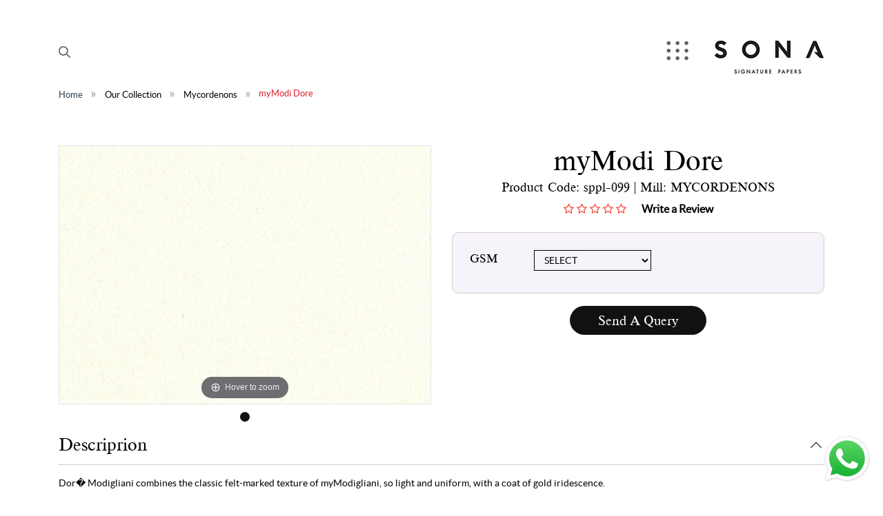

--- FILE ---
content_type: text/html; charset=UTF-8
request_url: https://sonapapers.com/mill/sppl-099/mymodi-dore
body_size: 172337
content:
<!DOCTYPE html>
<html lang="en">

<head>
    <meta charset="utf-8">
    <meta http-equiv="content-language" content="english">
    <title>Buy Modi dore Paper Online at Best Prices In India | Sona Fine Papers | Sonapaers.com</title>
    <meta name="robots" content="index,follow" />
    <meta name="description" content="To browse a wide selection of Modi dore Paper, FinePaper, Shopping Bag, Catalogue Whitechures, Wedding card paper, Luxury packaging paper, Shopping bag paper, Corporate paper, Calendars Paper contact Sona Papers today! Call@ : 9205877662">
    <meta name="keywords" content="myModi Dore">
    <meta content="width=device-width, initial-scale=1.0, maximum-scale=1.0, minimum-scale=1.0, user-scalable = no" name="viewport" />
    <meta name="csrf-token" content="Zck6fiS57S7hSsPjRSGJtEcUgVJl1S3sTg3oODGn">	
      
    <!-- Favicon -->
    <link rel="shortcut icon" href="https://sonapapers.com/assets/images/favicon.ico" type="image/x-icon">
    <link rel="icon" href="https://sonapapers.com/assets/images/favicon.ico" type="image/x-icon">
    
    <!-- All CSS -->
    <link rel="stylesheet" href="https://sonapapers.com/assets/css/bootstrap.min.css" />
    <link rel="stylesheet" href="https://sonapapers.com/assets/css/font-awesome.min.css" />
    <link rel="stylesheet" href="https://sonapapers.com/assets/css/animate.css" />

    <link href="https://sonapapers.com/assets/css/magiczoom.css?v=1768601411" rel="stylesheet" type="text/css" media="screen">

	
    <link rel="stylesheet" href="https://sonapapers.com/assets/css/owl.theme.default.css">
    <link rel="stylesheet" href="https://sonapapers.com/assets/css/style.css?v=1768601411" />

    <!-- toastr -->
    <link href="https://sonapapers.com/admin/dist/js/toastr/build/toastr.min.css" rel="stylesheet">
        <script>
        var _BaseURL = 'https://sonapapers.com/';
        </script>
</head><body>
	   <div class="main-wrapper main-wrapper-2">
      <!-- Header start -->
      <!-- Header start -->
		<header class="header-area header-responsive-padding header-height-1">
            <div class="header-bottom sticky-bar">
               <div class="container">
                  <div class="row align-items-center">
                     <div class="col-lg-12 col-md-12 col-12">
                        <div class="headerInn">
							<div class="logo">
							   <a href="https://sonapapers.com"><img src="https://sonapapers.com/assets/images/logo.png" alt="logo"></a>
							</div>
							<a href="javascript:;" class="menuIcon">Menu</a>
							<a href="javascript:;" class="searchIcon"><img src="https://sonapapers.com/assets/images/search-icon.png" alt=""></a>
						</div>
                     </div>
                  </div>
               </div>
            </div>
         </header>
         <!-- Header End -->

 <!--SEARCH-->
		 <div class="seachBox">
			<div class="seachOverly"></div>
			<div class="seachCover">
				<div class="seachCoverInn">
					<form>
						<div class="input-group">
							<input type="text" placeholder="Start typing here..." name="serach_str" class="form-control" aria-label="Search" data-search-input="" id="serach_str">

							<button type="button" class="search-icon" id="go" onclick="funSearch();">
								<img src="https://sonapapers.com/assets/images/search-icon-white.png" alt="">
							</button>

							<span class="close-icon" data-search-close="">
								<img src="https://sonapapers.com/assets/images/close-white.png" alt="">
							</span>

						</div>
					</form>
				</div>
			</div>
		 </div>
		 <!--END SEARCH-->
		 
		<!--MENU--> 
		<div class="mmenu">
			<div class="mmenuIn menuHeader">
				<div class="logoMenu">
					<a href="https://sonapapers.com"><img src="https://sonapapers.com/assets/images/logo.png" alt=""></a>
				</div>
				<a href="javascript:;" class="menuIconClose">Menu</a>
			</div>	
			<div class="mmenuIn">
				<div class="mmenuLeft">
					<ul>
											<li><a href="https://sonapapers.com/home.html">Home</a></li>
												<li><a href="https://sonapapers.com/our-story.html">Our Story</a></li>
												<li><a href="https://sonapapers.com/our-collection.html">Our Collection</a></li>
												<li><a href="https://sonapapers.com/our-env-story.html">Our Env Story</a></li>
												<li><a href="https://sonapapers.com/story-titles.html">Story Titles</a></li>
												<li><a href="https://sonapapers.com/new-tales.html">New Tales</a></li>
												<li><a href="https://sonapapers.com/review.html">Review</a></li>
												<li><a href="https://sonapapers.com/careers.html">Careers</a></li>
												<li><a href="https://sonapapers.com/contact.html">Contact</a></li>
											</ul>
				</div>
				<div class="mmenuRight">
					<div class="mobAddress">
						<span class="ftPara">Sona Papers Pvt. Ltd.<br />
B-247, Okhla Industrial Area Phase-I,<br />
New Delhi &ndash; 110020 India<br />
T +91-11-43362000<br />
M +91-9205 877 662<br />
E info@sonacommercial.com </span><br><br>
						Customer Care Number :+91 - 9205877662
					</div>
					<div class="socialLinksCover">
						<span class="sayHlo">Say Hello!</span>
						<a href="mailto:response@sonapapers.com">response@sonapapers.com</a>
						<br/>
						<div class="socialLinks">
                                 <span class="sstitle">Stay Connected with us</span>
                                 <a href="https://www.facebook.com/sonasignaturepapers" target="__blank" class="facebook"><i class="fa fa-facebook"></i></a>
								<a href="https://www.instagram.com/sonapapers/" target="__blank" class="instagram"><i class="fa fa-instagram"></i></a>
                                 <a href="https://twitter.com/sonapapers" target="__blank" class="twitter"><i class="fa fa-twitter"></i></a>
                                 <a href="https://www.linkedin.com/company/sonafinepapers" target="__blank" class="google-plus"><i class="fa fa-linkedin"></i></a>
                        </div>
					</div>
				</div>
			</div>
		</div>
		<!--END MENU--> 
		<!-- Send query -->
		<div class="enquiryFixBtn">
		<div class="wrap">
			<div class="img-fab img"><a href="https://sonapapers.com/send-query"><i class="fa fa-envelope"></i></a></div>
		</div>
		</div>      <!--END MENU-->
      <!-- PAGE -->
      <div class="contentPages">
         <div class="container">
			 <div class="row">
<div class="col-lg-12">
<div class="breadcrumb">
    <ol class="cd-breadcrumb">
            <li><a href="https://sonapapers.com">Home</a></li>
            <li class="current"><em><a href="https://sonapapers.com/our-collection.html">Our Collection</a><li class="current"><a href="https://sonapapers.com/mill/mycordenons">Mycordenons</a></li><li class="current">myModi Dore</li></em></li>
        </ol>
</div>
</div>
</div>            <div class="row">
               <div class="col-lg-12">
                  <div class="contentPagesInn">
                     <div class="row prodDetails">
                        <div class="col-lg-12 col-md-12 col-sm-12">
                           <div class="shop-content">
                              <!--Start single shop content-->
                              <div class="single-shop-content">
                                 <div class="row">
                                    <div class="col-lg-6">
                                       <div class="single-product-image-holder prodDtlsSlider">
                                          <div id="zoom-fig">
                                                                                          <a id="scrollexample" class="MagicZoom" title="myModi Dore" href="https://sonapapers.com/assets/products-images/enlarge-image/251.jpg?scale.height=400"><img src="https://sonapapers.com/assets/products-images/big-image/251.jpg" alt="myModi Dore"/></a>
                                                                                          <div class="selectors dotSelct">
                                                
                                                   <a data-zoom-id="scrollexample" href="https://sonapapers.com/assets/products-other-images/enlarge-image/no-image-enlarge.jpg" data-image="https://sonapapers.com/assets/products-other-images/big-image/no-image-big.jpg?scale.height=400" class="mz-thumb-selected"></a>
                                                                                              </div>
                                          </div>
                                       </div>
                                    </div>
                                    <div class="col-lg-6">
                                       <div class="content-box prodDtlsRight">
                                          <h2>myModi Dore</h2>
                                          <div class="prodCodeBrand"><span class="prodCode">Product Code: sppl-099</span> | <span class="prodBrand">Mill: MYCORDENONS</span></div>
                                          <div class="review-box">
                                             <ul>
                                                                                              <li><i class="fa fa-star-o"></i></li>
                                               
                                                                                                 <li><i class="fa fa-star-o"></i></li>
                                               
                                                                                                 <li><i class="fa fa-star-o"></i></li>
                                               
                                                                                                 <li><i class="fa fa-star-o"></i></li>
                                               
                                                                                                 <li><i class="fa fa-star-o"></i></li>
                                               
                                                                                             </ul>
                                             <a href="javascript:;" data-bs-toggle="collapse" data-bs-target="#collapseThree" aria-expanded="false" aria-controls="collapseThree" class="wReviewBtn">Write a Review</a>
                                          </div>
                                          <div class="prodGrayBox">
                                            
                                              <input type="hidden" name="product_id" id="product_id" value="251">
                                             <div class="prodSizeLine">
                                                   <h5>GSM</h5>
                                                   <select class="psdd" name="size_gsm" id="size_gsm">
                                                      <option value="">SELECT</option>
                                                                                                            <option value="125">125</option>                             
                                                                                                            <option value="205">205</option>                             
                                                                                                            <option value="265">265</option>                             
                                                                                                         </select>
                                             </div>
											  
											   <!-- Show Color -->
                                             <div class="prodColorLine" id="show_color_data">
                                             
                                             </div>

                                             <div class="prodGsmLine" id="show_gsm_data">
                                               
                                             </div>
                                          </div>
                                          <div class="addto-cart-box">
                                              <form name="send-query" method="POST" id="product-send-query" action="https://sonapapers.com/send-query">
                                                  <input type="hidden" name="_token" value="Zck6fiS57S7hSsPjRSGJtEcUgVJl1S3sTg3oODGn">
                                                <a href="javascript:;">
                                                    <input type="hidden" name="product_id" value="251"/>
                                                    <button class="btn-one addtocart" type="submit" name="submit">Send A Query</button>
                                                </a>
                                            </form>
                                          </div>
                                       </div>
                                    </div>
                                 </div>
                              </div>
                              <!--End single shop content-->
                              <!--Start product tab box-->
                              <div class="accordion sptbox" id="accordionExample">
                                 <div class="accordion-item">
                                    <h2 class="accordion-header" id="headingOne">
                                       <button class="accordion-button" type="button" data-bs-toggle="collapse" data-bs-target="#collapseOne" aria-expanded="true" aria-controls="collapseOne">
                                       Descriprion
                                       </button>
                                    </h2>
                                    <div id="collapseOne" class="accordion-collapse collapse show" aria-labelledby="headingOne" data-bs-parent="#accordionExample">
                                       <div class="accordion-body">
                                          Dor� Modigliani combines the classic felt-marked texture of myModigliani, so light and uniform, with a coat of gold iridescence.                                       </div>
                                    </div>
                                 </div>
                                 <div class="accordion-item">
                                    <h2 class="accordion-header" id="headingTwo">
                                       <button class="accordion-button collapsed" type="button" data-bs-toggle="collapse" data-bs-target="#collapseTwo" aria-expanded="false" aria-controls="collapseTwo">
                                       Additional Info
                                       </button>
                                    </h2>
                                    <div id="collapseTwo" class="accordion-collapse collapse" aria-labelledby="headingTwo" data-bs-parent="#accordionExample">
                                       <div class="accordion-body">
                                          <div class="showproinfo">
                                             <div class="tableFormat">
                                               
                                                <div class="tRow">
                                                   <span class="tCell tCellHd">
                                                      <h3>APPLICATION TYPE</h3>
                                                   </span>
                                                   <span class="tCell">
                                                   Wedding Cards, Hang Tags, Luxury Packaging																</span>
                                                </div>
                                                
                                                <div class="tRow">
                                                   <span class="tCell tCellHd">
                                                      <h3>PAPER TYPE</h3>
                                                   </span>
                                                   <span class="tCell">Coated</span>
                                                </div>
                                                <div class="tRow">
                                                   <span class="tCell tCellHd">
                                                      <h3>SURFACE TYPE</h3>
                                                   </span>
                                                   <span class="tCell">Texture - Shiny Hammer</span>
                                                </div>
                                             </div>
                                          </div>
                                       </div>
                                    </div>
                                 </div>
                                 <div class="accordion-item">
    <h2 class="accordion-header" id="headingThree">
        <button class="accordion-button collapsed" type="button" data-bs-toggle="collapse" data-bs-target="#collapseThree" aria-expanded="false" aria-controls="collapseThree">
        Reviews (0)
        </button>
    </h2>
    <div id="collapseThree" class="accordion-collapse collapse" aria-labelledby="headingThree" data-bs-parent="#accordionExample">
        <div class="accordion-body product-tab-box">
            <div class="desc-content-box">
                    <div class="review-box-holder">
                        <div class="row">
                            <!--Start review box-->
                                                        <!--End review box-->
                            
                        </div>
                    </div>
                </div>
                
                
                <div class="review-form">
                        <div class="shop-page-title">
                            <div class="title">Add Your <span>Comments</span></div>
                            <p>Required fields are marked <b>*</b></p>
                        </div>
                        <form id="write-review-form" method="post" enctype="multipart/form-data">
                        <input type="hidden" name="_token" value="Zck6fiS57S7hSsPjRSGJtEcUgVJl1S3sTg3oODGn">                            <div class="row">
                                <div class="col-md-6">
                                    <div class="input-box">
                                        <p>Name<span>*</span></p>
                                        <input type="text" name="name" id="fname" placeholder="" required="">
                                    </div>
                                </div>
                                <div class="col-md-6">
                                    <div class="input-box">
                                        <p>Email<span>*</span></p>
                                        <input type="text" name="email" id="email" placeholder="" required="">
                                    </div>
                                </div>
                            </div>
                            <div class="row">
                                <div class="col-md-12">
                                    <div class="add-rating-box">
                                        <div class="add-rating-title">
                                            <h4>Your Rating</h4>
                                        </div>
                                        <div class="review-box">
                                            <ul>
                                                <li><i class="fa fa-star" id="star1" onClick="fillStar('1');"><input type="radio"  name="rating" value="1"></i></li>
                                                <li><i class="fa fa-star" id="star2" onClick="fillStar('2');"><input type="radio"  name="rating" value="2"></i></li>
                                                <li><i class="fa fa-star" id="star3" onClick="fillStar('3');"><input type="radio"  name="rating" value="3"></i></li>
                                                <li><i class="fa fa-star" id="star4" onClick="fillStar('4');"><input type="radio"  name="rating" value="4"></i></li>
                                                <li><i class="fa fa-star" id="star5" onClick="fillStar('5');"><input type="radio"  name="rating" value="5"></i></li>
                                            </ul>
                                        </div>
                                    </div>
                                </div>
                            </div>
                            <div class="row">
                                <div class="col-md-12">
                                    <div class="input-box">
                                        <p>Your Review<span>*</span></p>
                                        <textarea name="review_text" placeholder="Your Review" id="review_text" required=""></textarea>
                                    </div>
                                </div>
                            </div>
                            <div class="row">
                                <div class="col-md-12 text-center">
                                <input type="hidden" name="product_id" value="251">
                                    <button class="btn-one" type="submit">Post Comment</button>
                                </div>
                            </div>
                        </form>
                    </div>
                
                
        </div>
    </div>
    </div>                              </div>
                              <!--End product tab box-->
                              <!--Related Products-->
                              <div class="relatedProducts">
        <h2>Related Products</h2>
        <div class="owl-carouselrel owl-theme">

                    <div class="relatedBox">
                <div class="rImg">
                                <a href="https://sonapapers.com/mill/sppl-001/conqueror-connoisseur-100-cotton-soft-white">
                <img src="https://sonapapers.com/assets/products-images/thumb-image/164.jpg" alt="Conqueror Connoisseur 100 % Cotton Soft White">
                </a>
                               </div>
                <div class="relatedDiscript">
                <span class="rCategory">ARJOWIGGINS</span>
                <a href="https://sonapapers.com/mill/sppl-001/conqueror-connoisseur-100-cotton-soft-white"><h4>Conqueror Connoisseur 100 % Cotton Soft White</h4></a>
                   <!-- <span class="rProperty">Size:</span>
                    <span class="rProperty">GSM: </span>-->
                </div>
            </div>	
                        <div class="relatedBox">
                <div class="rImg">
                                <a href="https://sonapapers.com/mill/sppl-002/conqueror-cx22-diamond-white">
                <img src="https://sonapapers.com/assets/products-images/thumb-image/165.jpg" alt="Conqueror CX22 Diamond White">
                </a>
                               </div>
                <div class="relatedDiscript">
                <span class="rCategory">ARJOWIGGINS</span>
                <a href="https://sonapapers.com/mill/sppl-002/conqueror-cx22-diamond-white"><h4>Conqueror CX22 Diamond White</h4></a>
                   <!-- <span class="rProperty">Size:</span>
                    <span class="rProperty">GSM: </span>-->
                </div>
            </div>	
                        <div class="relatedBox">
                <div class="rImg">
                                <a href="https://sonapapers.com/mill/sppl-003/conqueror-wove-brilliant-white">
                <img src="https://sonapapers.com/assets/products-images/thumb-image/166.jpg" alt="Conqueror Wove Brilliant White">
                </a>
                               </div>
                <div class="relatedDiscript">
                <span class="rCategory">ARJOWIGGINS</span>
                <a href="https://sonapapers.com/mill/sppl-003/conqueror-wove-brilliant-white"><h4>Conqueror Wove Brilliant White</h4></a>
                   <!-- <span class="rProperty">Size:</span>
                    <span class="rProperty">GSM: </span>-->
                </div>
            </div>	
                        <div class="relatedBox">
                <div class="rImg">
                                <a href="https://sonapapers.com/mill/sppl-004/conqueror-wove-high-white">
                <img src="https://sonapapers.com/assets/products-images/thumb-image/167.jpg" alt="Conqueror Wove High White">
                </a>
                               </div>
                <div class="relatedDiscript">
                <span class="rCategory">ARJOWIGGINS</span>
                <a href="https://sonapapers.com/mill/sppl-004/conqueror-wove-high-white"><h4>Conqueror Wove High White</h4></a>
                   <!-- <span class="rProperty">Size:</span>
                    <span class="rProperty">GSM: </span>-->
                </div>
            </div>	
                        <div class="relatedBox">
                <div class="rImg">
                                <a href="https://sonapapers.com/mill/sppl-005/keaykolour-chalk-100-recycled">
                <img src="https://sonapapers.com/assets/products-images/thumb-image/168.jpg" alt="Keaykolour Chalk 100% Recycled">
                </a>
                               </div>
                <div class="relatedDiscript">
                <span class="rCategory">ARJOWIGGINS</span>
                <a href="https://sonapapers.com/mill/sppl-005/keaykolour-chalk-100-recycled"><h4>Keaykolour Chalk 100% Recycled</h4></a>
                   <!-- <span class="rProperty">Size:</span>
                    <span class="rProperty">GSM: </span>-->
                </div>
            </div>	
                        <div class="relatedBox">
                <div class="rImg">
                                <a href="https://sonapapers.com/mill/sppl-006/keaykolour-camel-100-recycled">
                <img src="https://sonapapers.com/assets/products-images/thumb-image/169.jpg" alt="Keaykolour Camel 100% Recycled">
                </a>
                               </div>
                <div class="relatedDiscript">
                <span class="rCategory">ARJOWIGGINS</span>
                <a href="https://sonapapers.com/mill/sppl-006/keaykolour-camel-100-recycled"><h4>Keaykolour Camel 100% Recycled</h4></a>
                   <!-- <span class="rProperty">Size:</span>
                    <span class="rProperty">GSM: </span>-->
                </div>
            </div>	
                        <div class="relatedBox">
                <div class="rImg">
                                <a href="https://sonapapers.com/mill/sppl-007/curious-collection-metallics-cryogen-white">
                <img src="https://sonapapers.com/assets/products-images/thumb-image/170.jpg" alt="Curious Collection Metallics Cryogen White">
                </a>
                               </div>
                <div class="relatedDiscript">
                <span class="rCategory">ARJOWIGGINS</span>
                <a href="https://sonapapers.com/mill/sppl-007/curious-collection-metallics-cryogen-white"><h4>Curious Collection Metallics Cryogen White</h4></a>
                   <!-- <span class="rProperty">Size:</span>
                    <span class="rProperty">GSM: </span>-->
                </div>
            </div>	
                        <div class="relatedBox">
                <div class="rImg">
                                <a href="https://sonapapers.com/mill/sppl-008/curious-collection-metallics-ice-gold">
                <img src="https://sonapapers.com/assets/products-images/thumb-image/171.jpg" alt="Curious Collection Metallics Ice Gold">
                </a>
                               </div>
                <div class="relatedDiscript">
                <span class="rCategory">ARJOWIGGINS</span>
                <a href="https://sonapapers.com/mill/sppl-008/curious-collection-metallics-ice-gold"><h4>Curious Collection Metallics Ice Gold</h4></a>
                   <!-- <span class="rProperty">Size:</span>
                    <span class="rProperty">GSM: </span>-->
                </div>
            </div>	
                        <div class="relatedBox">
                <div class="rImg">
                                <a href="https://sonapapers.com/mill/sppl-009/curious-collection-metallics-ice-silver">
                <img src="https://sonapapers.com/assets/products-images/thumb-image/172.jpg" alt="Curious Collection Metallics Ice Silver">
                </a>
                               </div>
                <div class="relatedDiscript">
                <span class="rCategory">ARJOWIGGINS</span>
                <a href="https://sonapapers.com/mill/sppl-009/curious-collection-metallics-ice-silver"><h4>Curious Collection Metallics Ice Silver</h4></a>
                   <!-- <span class="rProperty">Size:</span>
                    <span class="rProperty">GSM: </span>-->
                </div>
            </div>	
                        <div class="relatedBox">
                <div class="rImg">
                                <a href="https://sonapapers.com/mill/sppl-010/curious-collection-metallics-white-gold">
                <img src="https://sonapapers.com/assets/products-images/thumb-image/173.jpg" alt="Curious Collection Metallics White Gold">
                </a>
                               </div>
                <div class="relatedDiscript">
                <span class="rCategory">ARJOWIGGINS</span>
                <a href="https://sonapapers.com/mill/sppl-010/curious-collection-metallics-white-gold"><h4>Curious Collection Metallics White Gold</h4></a>
                   <!-- <span class="rProperty">Size:</span>
                    <span class="rProperty">GSM: </span>-->
                </div>
            </div>	
                    </div>		
        <div class="clear"></div>
    </div>
                                  <!--End Related Products-->
                           </div>
                        </div>
                     </div>
                  </div>
               </div>
            </div>
         </div>
      </div>
      <!-- END PAGE -->
      <!--Newsletter-->
      <div class="section footer-1 newsLetter color-overlay">	
    <div class="container">
        <div class="row">
            <div class="col-xs-12 col-sm-10 col-sm-offset-1 col-md-8 m-auto section-heading-1">
                <h2>Let's keep in touch</h2>						
            </div>
        </div>	
        <!-- NEWSLETTER -->
        <div class="newsletter-1">
            <div class="newsletter-bg">
                <div class="row">	
                    <div class="col-sm-12 col-md-offset-2 col-md-8  m-auto">
                    <form name="subscription-popup-form" id="subscription-popup-form" method="POST">
				        <input type="hidden" name="_token" value="Zck6fiS57S7hSsPjRSGJtEcUgVJl1S3sTg3oODGn">                            <input name="email" id="subscription-popup-email" maxlength="100" class="form-control" type="text" placeholder="Enter Your Email">
                            <button type="submit" class="btn btn-primary"><span>Subscribe</span></button>
                        </form>
                        <div class="acptpp"></div>
                    </div>
                </div>
            </div>				
        </div>
        <!-- Social Icon -->				
    </div>
</div>      <!--End Newsletter-->
      <!-- Footer start -->
      <footer class="footer-area">
            <div class="">
               <div class="container">
                  <div class="footer-top pt-45 pb-1">
                     <div class="row">
                        
                        <div class="col-lg-4 col-md-6 col-sm-6 col-12 ftqLink">
                           <div class="footer-widget footer-list mb-10 ">
                              <h3 class="footer-title">Quick Links</h3>
                              <ul class="ftTwoRow">
                                                            <li><a href="https://sonapapers.com/home.html">Home</a></li>
                                                            <li><a href="https://sonapapers.com/our-story.html">Our Story</a></li>
                                                            <li><a href="https://sonapapers.com/our-collection.html">Our Collection</a></li>
                                                            <li><a href="https://sonapapers.com/our-env-story.html">Our Env Story</a></li>
                                                            <li><a href="https://sonapapers.com/story-titles.html">Story Titles</a></li>
                                                            <li><a href="https://sonapapers.com/new-tales.html">New Tales</a></li>
                                                            <li><a href="https://sonapapers.com/review.html">Review</a></li>
                                                            <li><a href="https://sonapapers.com/careers.html">Careers</a></li>
                                                            <li><a href="https://sonapapers.com/contact.html">Contact</a></li>
                                                                <li><a href="https://sonapapers.com/download-pdf">Download Price Lists</a></li>
								   <li><a href="https://sonapapers.com/sample-gallery">Sample Gallery</a></li>
								 
                              </ul>
                           </div>
                        </div>
                        <div class="col-lg-2 col-md-6 col-sm-6 col-12">
                           <div class="footer-widget footer-list mb-10">
                              <h3 class="footer-title">Verticals</h3>
                              <ul>
                                                               <li><a href="https://sonapapers.com/mill/mycordenons">MYCORDENONS</a></li>
                                                                  <li><a href="https://sonapapers.com/mill/fedrigoni">FEDRIGONI</a></li>
                                                                  <li><a href="https://sonapapers.com/mill/neenah-papers">NEENAH PAPERS</a></li>
                                                                  <li><a href="https://sonapapers.com/mill/hansol">HANSOL</a></li>
                                                                  <li><a href="https://sonapapers.com/mill/arctic-paper">ARCTIC PAPER</a></li>
                                                                  <li><a href="https://sonapapers.com/mill/jih-sun-paper">JIH SUN PAPER</a></li>
                                                                  <li><a href="https://sonapapers.com/mill/lenzing-papier-gmbh">LENZING PAPIER GMBH</a></li>
                                                                  <li><a href="https://sonapapers.com/mill/arjowiggins">ARJOWIGGINS</a></li>
                                                               </ul>
                           </div>
                        </div>
                        <div class="col-lg-2 col-md-6 col-sm-6 col-12 ftAddress">
                           <div class="footer-widget footer-list mb-10">
                              <h3 class="footer-title">Get in Touch</h3>
                              <span class="ftPara">Sona Papers Pvt. Ltd.<br />
B-247, Okhla Industrial Area Phase-I,<br />
New Delhi &ndash; 110020 India<br />
T +91-11-43362000<br />
M +91-9205 877 662<br />
E info@sonacommercial.com </span>                           </div>
                        </div>
						<div class="col-lg-4 col-md-6 col-sm-6 col-12 footer-newsletter">
                           <div class="footer-widget footer-about mb-10">
                              <h3 class="footer-title">Stay Connected with us</h3>
                              <div class="social-links mt-4">
                                 <a href="https://www.facebook.com/sonasignaturepapers" target="__blank" class="facebook"><i class="fa fa-facebook"></i></a>
								 <a href="https://www.instagram.com/sonapapers/" target="__blank" class="instagram"><i class="fa fa-instagram"></i></a>
								 <a href="https://www.youtube.com" target="__blank" class="youtube"><i class="fa fa-youtube"></i></a>
								 <a href="https://twitter.com/sonapapers" target="__blank" class="twitter"><i class="fa fa-twitter"></i></a>
                                 <a href="https://www.linkedin.com/company/sonafinepapers" target="__blank" class="google-plus"><i class="fa fa-linkedin"></i></a>
                              </div>
                           </div>
                        </div>
						
                     </div>
                  </div>
               </div>
            </div>
           
         </footer>      <!-- Footer End -->
   </div>
   <!-- All JS -->
   <!-- All JS -->
        <script src="https://sonapapers.com/assets/js/modernizr-3.11.7.min.js"></script>
		
		
		
        <script src="https://sonapapers.com/assets/js/jquery-3.6.0.min.js"></script>
		
		
		
        <script src="https://sonapapers.com/assets/js/popper.min.js"></script>
		
		
		
        <script src="https://sonapapers.com/assets/js/bootstrap.min.js"></script>
		
		
        <script src="https://sonapapers.com/assets/js/wow.js"></script>
		
		
		
        <script src="https://sonapapers.com/assets/js/scrollup.js"></script>
		
		
		
        <script src="https://sonapapers.com/assets/js/swiper.min.js"></script>
		
		
        <script src="https://sonapapers.com/assets/js/slick.min.js"></script>
		
		
        
        <!-- Main JS -->
        <script src="https://sonapapers.com/assets/js/magiczoom.js" type="text/javascript"></script>
		
		
                
        <script src="https://sonapapers.com/assets/js/owl.carousel.js" type="text/javascript"></script>	
		
		

        <script src="https://sonapapers.com/assets/js/main.js"></script>
		
		
        <!---Toaster JS--->
        <script src="https://sonapapers.com/admin/dist/js/toastr/build/toastr.min.js"></script>
		
		
        <script src="https://sonapapers.com/js/frontend.js"></script>
		
		

        <script src="https://sonapapers.com/assets/js/jquery.nicescroll.min.js"></script>
        <!--main js file end-->				
		
		
		
		<span>
		
		
  <div id="whatsAppWidgetIcon"
    style="position: fixed;
    width: 76px;
    height: 76px;
    bottom: 15px;
    right: 15px;
    text-align: right;
    cursor: pointer;
    z-index: 100;">
	
	
	
    <svg width="74" height="74" viewBox="0 0 74 74" fill="none" xmlns="http://www.w3.org/2000/svg" xmlns:xlink="http://www.w3.org/1999/xlink">
	
	
	
      <rect width="74" height="74" fill="url(#pattern0)"/>
	  
	  
	  
      <defs>
	  
	  
	  
        <pattern id="pattern0" patternContentUnits="objectBoundingBox" width="1" height="1">
          <use xlink:href="#image0_5299_10998" transform="translate(0 -0.00292969) scale(0.000976562)"/>
        </pattern>
		
		
		
        <image id="image0_5299_10998" width="1024" height="1030" xlink:href="[data-uri]      +f9RDTiDvCRvIAAAAJXRFWHRkYXRlOmNyZWF0ZQAyMDIyLTAzLTAxVDIyOjA3OjE0KzAwOjAwdPn2WAAAACV0RVh0ZGF0ZTptb2RpZnkAMjAyMi0wMy0wMVQyMjowNzoxNCswM DowMAWkTuQAAAAASUVORK5CYII="/>
      </defs>
    </svg>
  </div>
  <script>
    const whatsAppIcon = document.getElementById('whatsAppWidgetIcon')
    whatsAppIcon.onclick = () => {
      const URL = 'https://wa.me/919818913660?text=Hi'
      window.open(URL, '_blank')      
    }
  </script>
</span>  
   <script>
      /*Related Products*/
      $('.owl-carouselrel').owlCarousel({
      	loop: true,
      	dots: false,
      	nav: true,
      	mouseDrag : true,
      	margin: 10,
      	responsiveClass: true,
      		responsive: {
      		  0: {
      			items: 2,
      			nav: true,
      			margin: 20
      		  },
      		  601: {
      			items: 2,
      			nav: true,
      			margin: 20
      		  },
      		  850: {
      			items: 3,
      			nav: true,
      			margin: 20
      		  },
      		  1100: {
      			items:4,
      			nav: true,
      			margin: 20
      		  }
      		}
      	});
   </script>
</body>
</html>

--- FILE ---
content_type: application/javascript
request_url: https://sonapapers.com/assets/js/magiczoom.js
body_size: 28420
content:
/*


   Magic Zoom  v5.1.12 DEMO
   Copyright 2016 Magic Toolbox
   Buy a license: https://www.magictoolbox.com/magiczoom/
   License agreement: https://www.magictoolbox.com/license/


*/
eval(function(m,a,g,i,c,k){c=function(e){return(e<a?'':c(parseInt(e/a)))+((e=e%a)>35?String.fromCharCode(e+29):e.toString(36))};if(!''.replace(/^/,String)){while(g--){k[c(g)]=i[g]||c(g)}i=[function(e){return k[e]}];c=function(){return'\\w+'};g=1};while(g--){if(i[g]){m=m.replace(new RegExp('\\b'+c(g)+'\\b','g'),i[g])}}return m}('1i.aF=(17(){1c x,z;x=z=(17(){1c T={4a:"eu.3-b4",ba:0,74:{},$9K:17(X){1a(X.$5z||(X.$5z=++N.ba))},8o:17(X){1a(N.74[X]||(N.74[X]={}))},$F:17(){},$1j:17(){1a 1j},$1t:17(){1a 1t},aS:"e8-"+1n.5u(1n.67()*1y aI().bt()),3c:17(X){1a(2u!=X)},9t:17(Y,X){1a(2u!=Y)?Y:X},7S:17(X){1a!!(X)},1K:17(X){if(!N.3c(X)){1a 1j}if(X.$3X){1a X.$3X}if(!!X.5r){if(1==X.5r){1a"65"}if(3==X.5r){1a"aW"}}if(X.1H&&X.bc){1a"ep"}if(X.1H&&X.7X){1a"1V"}if((X 4y 1i.5S||X 4y 1i.9s)&&X.4t===N.3q){1a"3W"}if(X 4y 1i.5B){1a"3J"}if(X 4y 1i.9s){1a"17"}if(X 4y 1i.81){1a"1R"}if(N.1f.4m){if(N.3c(X.bK)){1a"1w"}}1m{if(X===1i.1w||X.4t==1i.1s||X.4t==1i.df||X.4t==1i.fe||X.4t==1i.eU||X.4t==1i.fb){1a"1w"}}if(X 4y 1i.aI){1a"aT"}if(X 4y 1i.d0){1a"eF"}if(X===1i){1a"1i"}if(X===1k){1a"1k"}1a 6X(X)},1W:17(ac,ab){if(!(ac 4y 1i.5B)){ac=[ac]}if(!ab){1a ac[0]}1L(1c aa=0,Y=ac.1H;aa<Y;aa++){if(!N.3c(ac)){7C}1L(1c Z in ab){if(!5S.2r.3y.27(ab,Z)){7C}2U{ac[aa][Z]=ab[Z]}3j(X){}}}1a ac[0]},8g:17(ab,aa){if(!(ab 4y 1i.5B)){ab=[ab]}1L(1c Z=0,X=ab.1H;Z<X;Z++){if(!N.3c(ab[Z])){7C}if(!ab[Z].2r){7C}1L(1c Y in(aa||{})){if(!ab[Z].2r[Y]){ab[Z].2r[Y]=aa[Y]}}}1a ab[0]},bu:17(Z,Y){if(!N.3c(Z)){1a Z}1L(1c X in(Y||{})){if(!Z[X]){Z[X]=Y[X]}}1a Z},$2U:17(){1L(1c Y=0,X=1V.1H;Y<X;Y++){2U{1a 1V[Y]()}3j(Z){}}1a 1h},$A:17(Z){if(!N.3c(Z)){1a N.$([])}if(Z.bz){1a N.$(Z.bz())}if(Z.bc){1c Y=Z.1H||0,X=1y 5B(Y);5g(Y--){X[Y]=Z[Y]}1a N.$(X)}1a N.$(5B.2r.9q.27(Z))},5h:17(){1a 1y aI().bt()},3R:17(ab){1c Z;4o(N.1K(ab)){1A"73":Z={};1L(1c aa in ab){Z[aa]=N.3R(ab[aa])}1B;1A"3J":Z=[];1L(1c Y=0,X=ab.1H;Y<X;Y++){Z[Y]=N.3R(ab[Y])}1B;1Z:1a ab}1a N.$(Z)},$:17(Z){1c X=1t;if(!N.3c(Z)){1a 1h}if(Z.$9O){1a Z}4o(N.1K(Z)){1A"3J":Z=N.bu(Z,N.1W(N.5B,{$9O:N.$F}));Z.3o=Z.dX;1a Z;1B;1A"1R":1c Y=1k.bJ(Z);if(N.3c(Y)){1a N.$(Y)}1a 1h;1B;1A"1i":1A"1k":N.$9K(Z);Z=N.1W(Z,N.3i);1B;1A"65":N.$9K(Z);Z=N.1W(Z,N.3v);1B;1A"1w":Z=N.1W(Z,N.1s);1B;1A"aW":1A"17":1A"3J":1A"aT":1Z:X=1j;1B}if(X){1a N.1W(Z,{$9O:N.$F})}1m{1a Z}},$1y:17(X,Z,Y){1a N.$(N.bv.75(X)).7H(Z||{}).1F(Y||{})},5R:17(Y,aa,ae){1c ab,Z,ac,ad=[],X=-1;ae||(ae=N.aS);ab=N.$(ae)||N.$1y("2h",{id:ae,1z:"9v/59"}).2P((1k.fZ||1k.3u),"1C");Z=ab.e4||ab.e5;if("1R"!=N.1K(aa)){1L(1c ac in aa){ad.3g(ac+":"+aa[ac])}aa=ad.6J(";")}if(Z.b5){X=Z.b5(Y+" {"+aa+"}",Z.fV.1H)}1m{X=Z.fU(Y,aa)}1a X},fq:17(aa,X){1c Z,Y;Z=N.$(aa);if("65"!==N.1K(Z)){1a}Y=Z.e4||Z.e5;if(Y.dw){Y.dw(X)}1m{if(Y.cN){Y.cN(X)}}},fJ:17(){1a"fG-fD-gp-fj-f8".3K(/[f4]/g,17(Z){1c Y=1n.67()*16|0,X=Z=="x"?Y:(Y&3|8);1a X.7x(16)}).6C()},5e:(17(){1c X;1a 17(Y){if(!X){X=1k.75("a")}X.4x("6T",Y);1a("!!"+X.6T).3K("!!","")}})(),f1:17(Z){1c aa=0,X=Z.1H;1L(1c Y=0;Y<X;++Y){aa=31*aa+Z.e3(Y);aa%=eV}1a aa}};1c N=T;1c O=T.$;if(!1i.cW){1i.cW=T;1i.$e8=T.$}N.5B={$3X:"3J",4b:17(aa,ab){1c X=13.1H;1L(1c Y=13.1H,Z=(ab<0)?1n.1X(0,Y+ab):ab||0;Z<Y;Z++){if(13[Z]===aa){1a Z}}1a-1},4X:17(X,Y){1a 13.4b(X,Y)!=-1},dX:17(X,aa){1L(1c Z=0,Y=13.1H;Z<Y;Z++){if(Z in 13){X.27(aa,13[Z],Z,13)}}},34:17(X,ac){1c ab=[];1L(1c aa=0,Y=13.1H;aa<Y;aa++){if(aa in 13){1c Z=13[aa];if(X.27(ac,13[aa],aa,13)){ab.3g(Z)}}}1a ab},ei:17(X,ab){1c aa=[];1L(1c Z=0,Y=13.1H;Z<Y;Z++){if(Z in 13){aa[Z]=X.27(ab,13[Z],Z,13)}}1a aa}};N.8g(81,{$3X:"1R",4k:17(){1a 13.3K(/^\\s+|\\s+$/g,"")},eq:17(X,Y){1a(Y||1j)?(13.7x()===X.7x()):(13.4A().7x()===X.4A().7x())},4W:17(){1a 13.3K(/-\\D/g,17(X){1a X.8f(1).6C()})},7R:17(){1a 13.3K(/[A-Z]/g,17(X){1a("-"+X.8f(0).4A())})},ew:17(X){1a 5G(13,X||10)},en:17(){1a 2f(13)},bd:17(){1a!13.3K(/1t/i,"").4k()},4F:17(Y,X){X=X||"";1a(X+13+X).4b(X+Y+X)>-1}});T.8g(9s,{$3X:"17",1G:17(){1c Y=N.$A(1V),X=13,Z=Y.63();1a 17(){1a X.5c(Z||1h,Y.4Q(N.$A(1V)))}},2X:17(){1c Y=N.$A(1V),X=13,Z=Y.63();1a 17(aa){1a X.5c(Z||1h,N.$([aa||(N.1f.2H?1i.1w:1h)]).4Q(Y))}},2E:17(){1c Y=N.$A(1V),X=13,Z=Y.63();1a 1i.4L(17(){1a X.5c(X,Y)},Z||0)},bQ:17(){1c Y=N.$A(1V),X=13;1a 17(){1a X.2E.5c(X,Y)}},bn:17(){1c Y=N.$A(1V),X=13,Z=Y.63();1a 1i.cR(17(){1a X.5c(X,Y)},Z||0)}});1c U={},M=2j.fd.4A(),L=M.3f(/(3x|5Q|4m|9u)\\/(\\d+\\.?\\d*)/i),Q=M.3f(/(ej|9H)\\/(\\d+\\.?\\d*)/i)||M.3f(/(dG|5U|dH|e0|6K|9H)\\/(\\d+\\.?\\d*)/i),S=M.3f(/4a\\/(\\d+\\.?\\d*)/i),H=1k.4C.2h;17 I(Y){1c X=Y.8f(0).6C()+Y.9q(1);1a Y in H||("dE"+X)in H||("dI"+X)in H||("6F"+X)in H||("O"+X)in H}N.1f={2L:{ff:!!(1k.eO),eR:!!(1i.a5),cE:!!(1k.d6),5V:!!(1k.f5||1k.ef||1k.7M||1k.dM||1k.es||1k.eh||1k.h4||1k.fy||1k.fY),bq:!!(1i.g8)&&!!(1i.g2)&&(1i.8A&&"fM"in 1y 8A),2B:I("2B"),2A:I("2A"),7T:I("7T"),ca:I("ca"),4n:1j,cO:1j,8P:1j,9S:1j,8l:(17(){1a 1k.gq.ey("f2://ee.fa.f9/ek/eb/fK#ed","1.1")})()},9R:17(){1a"eP"in 1i||(1i.bI&&1k 4y bI)||(2j.gm>0)||(2j.fs>0)}(),36:M.3f(/(6O|bb\\d+|fz).+|gy|eQ\\/|eW|ec|ex|eg|er|eE|ev|ip(dh|di|ad)|et|eD|fh |fc|f0|eZ|36.+e0|em|6K m(f6|in)i|eT( eX)?|d4|p(eY|eS)\\/|eL|eK|eJ|eN(4|6)0|fg|f3|eo\\.(1f|43)|eB|eG|ez (ce|d4)|eH|eC/)?1t:1j,6B:(L&&L[1])?L[1].4A():(1i.6K)?"9u":!!(1i.eA)?"4m":(2u!==1k.gw||1h!=1i.gD)?"5Q":(1h!==1i.gg||!2j.gh)?"3x":"gl",4a:(L&&L[2])?2f(L[2]):0,4P:(Q&&Q[1])?Q[1].4A():"",71:(Q&&Q[2])?2f(Q[2]):0,dA:"",9I:"",4h:"",2H:0,5D:M.3f(/ip(?:ad|di|dh)/)?"bl":(M.3f(/(?:gr|6O)/)||2j.5D.3f(/cu|8E|gn/i)||["gW"])[0].4A(),dC:1k.83&&"cF"==1k.83.4A(),cX:0,4c:17(){1a(1k.83&&"cF"==1k.83.4A())?1k.3u:1k.4C},4n:1i.4n||1i.gM||1i.gL||1i.gK||1i.gO||2u,7J:1i.7J||1i.cK||1i.cK||1i.fE||1i.fC||1i.fB||2u,2s:1j,69:17(){if(N.1f.2s){1a}1c aa,Z;N.1f.2s=1t;N.3u=N.$(1k.3u);N.8E=N.$(1i);2U{1c Y=N.$1y("3G").1F({1e:2D,1g:2D,6u:"8c",2a:"4O",1C:-fF}).2P(1k.3u);N.1f.cX=Y.bD-Y.bR;Y.2W()}3j(X){}2U{aa=N.$1y("3G");Z=aa.2h;Z.e2="cQ:2c(91://),2c(91://),fL 2c(91://)";N.1f.2L.cO=(/(2c\\s*\\(.*?){3}/).2Z(Z.cQ);Z=1h;aa=1h}3j(X){}if(!N.1f.cP){N.1f.cP=N.7N("2A").7R()}2U{aa=N.$1y("3G");aa.2h.e2=N.7N("34").7R()+":cA(fp);";N.1f.2L.8P=!!aa.2h.1H&&(!N.1f.2H||N.1f.2H>9);aa=1h}3j(X){}if(!N.1f.2L.8P){N.$(1k.4C).1M("6V-fo-3a")}2U{N.1f.2L.9S=(17(){1c ab=N.$1y("9S");1a!!(ab.e1&&ab.e1("2d"))})()}3j(X){}if(2u===1i.fl&&2u!==1i.fm){U.3k="fr"}N.3i.2J.27(N.$(1k),"7F")}};(17(){1c ac=[],ab,aa,Y;17 X(){1a!!(1V.7X.am)}4o(N.1f.6B){1A"4m":if(!N.1f.4a){N.1f.4a=!!(1i.8A)?3:2}1B;1A"5Q":N.1f.4a=(Q&&Q[2])?2f(Q[2]):0;1B}N.1f[N.1f.6B]=1t;if(Q&&"dG"===Q[1]){N.1f.4P="5U"}if(!!1i.5U){N.1f.5U=1t}if(Q&&"9H"===Q[1]){N.1f.4P="6K";N.1f.6K=1t}if("dH"===N.1f.4P&&(S&&S[1])){N.1f.71=2f(S[1])}if("6O"==N.1f.5D&&N.1f.3x&&(S&&S[1])){N.1f.6W=1t}ab=({5Q:["-dJ-","dI","dJ"],3x:["-3x-","dE","3x"],4m:["-6F-","6F","6F"],9u:["-o-","O","o"]})[N.1f.6B]||["","",""];N.1f.dA=ab[0];N.1f.9I=ab[1];N.1f.4h=ab[2];N.1f.2H=(!N.1f.4m)?2u:(1k.dB)?1k.dB:17(){1c ad=0;if(N.1f.dC){1a 5}4o(N.1f.4a){1A 2:ad=6;1B;1A 3:ad=7;1B}1a ad}();ac.3g(N.1f.5D+"-3a");if(N.1f.36){ac.3g("36-3a")}if(N.1f.6W){ac.3g("6O-1f-3a")}if(N.1f.2H){N.1f.4P="ie";N.1f.71=N.1f.2H;ac.3g("ie"+N.1f.2H+"-3a");1L(aa=11;aa>N.1f.2H;aa--){ac.3g("fv-ie"+aa+"-3a")}}if(N.1f.3x&&N.1f.4a<ft){N.1f.2L.5V=1j}if(N.1f.4n){N.1f.4n.27(1i,17(){N.1f.2L.4n=1t})}if(N.1f.2L.8l){ac.3g("8l-3a")}1m{ac.3g("6V-8l-3a")}Y=(1k.4C.5x||"").3f(/\\S+/g)||[];1k.4C.5x=N.$(Y).4Q(ac).6J(" ");2U{1k.4C.4x("3H-3a-dD",N.1f.4P);1k.4C.4x("3H-3a-dD-fu",N.1f.71)}3j(Z){}if(N.1f.2H&&N.1f.2H<9){1k.75("5k");1k.75("fN")}})();(17(){N.1f.5V={9g:N.1f.2L.5V,52:17(){1a!!(1k.g6||1k[N.1f.4h+"g5"]||1k.5V||1k.g4||1k[N.1f.4h+"g3"])},bN:17(X,Y){Y||(Y={});if(13.9g){N.$(1k).1D(13.9r,13.dU=17(Z){if(13.52()){Y.dT&&Y.dT()}1m{N.$(1k).1Q(13.9r,13.dU);Y.dV&&Y.dV()}}.2X(13));N.$(1k).1D(13.93,13.5p=17(Z){Y.7D&&Y.7D();N.$(1k).1Q(13.93,13.5p)}.2X(13));(X[N.1f.4h+"gd"]||X[N.1f.4h+"g9"]||X.g1||17(){}).27(X)}1m{if(Y.7D){Y.7D()}}},g0:(1k.7M||1k.dM||1k[N.1f.4h+"fS"]||1k[N.1f.4h+"fR"]||17(){}).1G(1k),9r:1k.dO?"fQ":(1k.7M?"":N.1f.4h)+"fP",93:1k.dO?"fX":(1k.7M?"":N.1f.4h)+"fW",gi:N.1f.4h,fT:1h}})();1c W=/\\S+/g,K=/^(3l(b0|bk|bp|br)fO)|((6l|d1)(b0|bk|bp|br))$/,P={"gb":("2u"===6X(H.bh))?"gc":"bh"},R={db:1t,g7:1t,2y:1t,ax:1t,1l:1t},J=(1i.bs)?17(Z,X){1c Y=1i.bs(Z,1h);1a Y?Y.fw(X)||Y[X]:1h}:17(aa,Y){1c Z=aa.fx,X=1h;X=Z?Z[Y]:1h;if(1h==X&&aa.2h&&aa.2h[Y]){X=aa.2h[Y]}1a X};17 V(Z){1c X,Y;Y=(N.1f.3x&&"34"==Z)?1j:(Z in H);if(!Y){X=N.1f.9I+Z.8f(0).6C()+Z.9q(1);if(X in H){1a X}}1a Z}N.7N=V;N.3v={c3:17(X){1a!(X||"").4F(" ")&&(13.5x||"").4F(X," ")},1M:17(ab){1c Y=(13.5x||"").3f(W)||[],aa=(ab||"").3f(W)||[],X=aa.1H,Z=0;1L(;Z<X;Z++){if(!N.$(Y).4X(aa[Z])){Y.3g(aa[Z])}}13.5x=Y.6J(" ");1a 13},29:17(ac){1c Y=(13.5x||"").3f(W)||[],ab=(ac||"").3f(W)||[],X=ab.1H,aa=0,Z;1L(;aa<X;aa++){if((Z=N.$(Y).4b(ab[aa]))>-1){Y.8p(Z,1)}}13.5x=ac?Y.6J(" "):"";1a 13},fI:17(X){1a 13.c3(X)?13.29(X):13.1M(X)},3b:17(Y){1c Z=Y.4W(),X=1h;Y=P[Z]||(P[Z]=V(Z));X=J(13,Y);if("2t"===X){X=1h}if(1h!==X){if("2y"==Y){1a N.3c(X)?2f(X):1}if(K.2Z(Y)){X=5G(X,10)?X:"6a"}}1a X},5N:17(Y,X){1c aa=Y.4W();2U{if("2y"==Y){13.co(X);1a 13}Y=P[aa]||(P[aa]=V(aa));13.2h[Y]=X+(("5l"==N.1K(X)&&!R[aa])?"2N":"")}3j(Z){}1a 13},1F:17(Y){1L(1c X in Y){13.5N(X,Y[X])}1a 13},fH:17(){1c X={};N.$A(1V).3o(17(Y){X[Y]=13.3b(Y)},13);1a X},co:17(Z,X){1c Y;X=X||1j;13.2h.2y=Z;Z=5G(2f(Z)*2D);if(X){if(0===Z){if("3O"!=13.2h.4D){13.2h.4D="3O"}}1m{if("7n"!=13.2h.4D){13.2h.4D="7n"}}}if(N.1f.2H&&N.1f.2H<9){if(!7K(Z)){if(!~13.2h.34.4b("8S")){13.2h.34+=" cp:cm.cf.8S(8a="+Z+")"}1m{13.2h.34=13.2h.34.3K(/8a=\\d*/i,"8a="+Z)}}1m{13.2h.34=13.2h.34.3K(/cp:cm.cf.8S\\(8a=\\d*\\)/i,"").4k();if(""===13.2h.34){13.2h.5C("34")}}}1a 13},7H:17(X){1L(1c Y in X){if("3W"===Y){13.1M(""+X[Y])}1m{13.4x(Y,""+X[Y])}}1a 13},fA:17(){1c Y=0,X=0;Y=13.3b("2B-4T");X=13.3b("2B-9L");Y=Y.4b("6F")>-1?2f(Y):Y.4b("s")>-1?2f(Y)*aA:0;X=X.4b("6F")>-1?2f(X):X.4b("s")>-1?2f(X)*aA:0;1a Y+X},4r:17(){1a 13.1F({5a:"2R",4D:"3O"})},6e:17(){1a 13.1F({5a:"",4D:"7n"})},1O:17(){1a{1e:13.bD,1g:13.ge}},9B:17(Y){1c X=13.1O();X.1e-=(2f(13.3b("3l-1I-1e")||0)+2f(13.3b("3l-2C-1e")||0));X.1g-=(2f(13.3b("3l-1C-1e")||0)+2f(13.3b("3l-2K-1e")||0));if(!Y){X.1e-=(2f(13.3b("6l-1I")||0)+2f(13.3b("6l-2C")||0));X.1g-=(2f(13.3b("6l-1C")||0)+2f(13.3b("6l-2K")||0))}1a X},6M:17(){1a{1C:13.72,1I:13.7k}},gf:17(){1c X=13,Y={1C:0,1I:0};do{Y.1I+=X.7k||0;Y.1C+=X.72||0;X=X.5b}5g(X);1a Y},bH:17(){1c ab=13,Y=0,aa=0;if(N.3c(1k.4C.7v)){1c X=13.7v(),Z=N.$(1k).6M(),ac=N.1f.4c();1a{1C:X.1C+Z.y-ac.gQ,1I:X.1I+Z.x-ac.gP}}do{Y+=ab.gR||0;aa+=ab.gS||0;ab=ab.gT}5g(ab&&!(/^(?:3u|au)$/i).2Z(ab.92));1a{1C:aa,1I:Y}},7z:17(){1c Y=13.bH();1c X=13.1O();1a{1C:Y.1C,2K:Y.1C+X.1g,1I:Y.1I,2C:Y.1I+X.1e}},5O:17(Y){2U{13.gN=Y}3j(X){13.gJ=Y}1a 13},2W:17(){1a(13.5b)?13.5b.9F(13):13},5H:17(){N.$A(13.gI).3o(17(X){if(3==X.5r||8==X.5r){1a}N.$(X).5H()});13.2W();13.96();if(13.$5z){N.74[13.$5z]=1h;4U N.74[13.$5z]}1a 1h},3B:17(Z,Y){Y=Y||"2K";1c X=13.41;("1C"==Y&&X)?13.gU(Z,X):13.gV(Z);1a 13},2P:17(Z,Y){1c X=N.$(Z).3B(13,Y);1a 13},d3:17(X){13.3B(X.5b.h3(13,X));1a 13},9U:17(X){if("65"!==N.1K("1R"==N.1K(X)?X=1k.bJ(X):X)){1a 1j}1a(13==X)?1j:(13.4X&&!(N.1f.bW))?(13.4X(X)):(13.bT)?!!(13.bT(X)&16):N.$A(13.79(X.92)).4X(X)}};N.3v.h5=N.3v.3b;N.3v.h6=N.3v.1F;if(!1i.3v){1i.3v=N.$F;if(N.1f.6B.3x){1i.1k.75("h2")}1i.3v.2r=(N.1f.6B.3x)?1i["[[h1.2r]]"]:{}}N.8g(1i.3v,{$3X:"65"});N.3i={1O:17(){if(N.1f.9R||N.1f.gX||N.1f.bW){1a{1e:1i.4H,1g:1i.4e}}1a{1e:N.1f.4c().bR,1g:N.1f.4c().gY}},6M:17(){1a{x:1i.gZ||N.1f.4c().7k,y:1i.h0||N.1f.4c().72}},gH:17(){1c X=13.1O();1a{1e:1n.1X(N.1f.4c().gG,X.1e),1g:1n.1X(N.1f.4c().go,X.1g)}}};N.1W(1k,{$3X:"1k"});N.1W(1i,{$3X:"1i"});N.1W([N.3v,N.3i],{24:17(aa,Y){1c X=N.8o(13.$5z),Z=X[aa];if(2u!==Y&&2u===Z){Z=X[aa]=Y}1a(N.3c(Z)?Z:1h)},2T:17(Z,Y){1c X=N.8o(13.$5z);X[Z]=Y;1a 13},2Q:17(Y){1c X=N.8o(13.$5z);4U X[Y];1a 13}});if(!(1i.9d&&1i.9d.2r&&1i.9d.2r.9e)){N.1W([N.3v,N.3i],{9e:17(X){1a N.$A(13.aJ("*")).34(17(Z){2U{1a(1==Z.5r&&Z.5x.4F(X," "))}3j(Y){}})}})}N.1W([N.3v,N.3i],{a6:17(){1a 13.9e(1V[0])},79:17(){1a 13.aJ(1V[0])}});if(N.1f.5V.9g&&!1k.bP){N.3v.bP=17(){N.1f.5V.bN(13)}}N.1s={$3X:"1w",5t:N.$1j,2M:17(){1a 13.4M().3t()},4M:17(){if(13.bM){13.bM()}1m{13.bK=1t}1a 13},3t:17(){if(13.bL){13.bL()}1m{13.gj=1j}1a 13},5m:17(){13.5t=N.$1t;1a 13},7h:17(){1c Y,X;Y=((/3h/i).2Z(13.1z))?13.2v[0]:13;1a(!N.3c(Y))?{x:0,y:0}:{x:Y.2p,y:Y.2q}},5q:17(){1c Y,X;Y=((/3h/i).2Z(13.1z))?13.2v[0]:13;1a(!N.3c(Y))?{x:0,y:0}:{x:Y.4j||Y.2p+N.1f.4c().7k,y:Y.4p||Y.2q+N.1f.4c().72}},aO:17(){1c X=13.3D||13.gk;5g(X&&3==X.5r){X=X.5b}1a X},7y:17(){1c Y=1h;4o(13.1z){1A"7Q":1A"gs":1A"gt":Y=13.8n||13.gC;1B;1A"8x":1A"8R":1A"dS":Y=13.8n||13.gB;1B;1Z:1a Y}2U{5g(Y&&3==Y.5r){Y=Y.5b}}3j(X){Y=1h}1a Y},5Y:17(){if(!13.bx&&13.3w!==2u){1a(13.3w&1?1:(13.3w&2?3:(13.3w&4?2:0)))}1a 13.bx},gE:17(){1a(13.2b&&("3h"===13.2b||13.2b===13.4z))||(/3h/i).2Z(13.1z)},gF:17(){1a 13.2b?(("3h"===13.2b||13.4z===13.2b)&&13.80):1===13.2v.1H&&(13.5j.1H?13.5j[0].3m==13.2v[0].3m:1t)}};N.al="bB";N.a1="gA";N.8i="";if(!1k.bB){N.al="gz";N.a1="gv";N.8i="7i"}N.1s.1v={1z:"",x:1h,y:1h,2z:1h,3w:1h,3D:1h,8n:1h,$3X:"1w.3L",5t:N.$1j,5v:N.$([]),3I:17(X){1c Y=X;13.5v.3g(Y)},2M:17(){1a 13.4M().3t()},4M:17(){13.5v.3o(17(Y){2U{Y.4M()}3j(X){}});1a 13},3t:17(){13.5v.3o(17(Y){2U{Y.3t()}3j(X){}});1a 13},5m:17(){13.5t=N.$1t;1a 13},7h:17(){1a{x:13.2p,y:13.2q}},5q:17(){1a{x:13.x,y:13.y}},aO:17(){1a 13.3D},7y:17(){1a 13.8n},5Y:17(){1a 13.3w},gu:17(){1a 13.5v.1H>0?13.5v[0].aO():2u}};N.1W([N.3v,N.3i],{1D:17(Z,ab,ac,af){1c ae,X,aa,ad,Y;if("1R"==N.1K(Z)){Y=Z.7q(" ");if(Y.1H>1){Z=Y}}if(N.1K(Z)=="3J"){N.$(Z).3o(13.1D.2X(13,ab,ac,af));1a 13}if(!Z||!ab||N.1K(Z)!="1R"||N.1K(ab)!="17"){1a 13}if(Z=="7F"&&N.1f.2s){ab.27(13);1a 13}Z=U[Z]||Z;ac=5G(ac||50);if(!ab.$8m){ab.$8m=1n.5u(1n.67()*N.5h())}ae=N.3i.24.27(13,"7m",{});X=ae[Z];if(!X){ae[Z]=X=N.$([]);aa=13;if(N.1s.1v[Z]){N.1s.1v[Z].1E.4Z.27(13,af)}1m{X.33=17(ag){ag=N.1W(ag||1i.e,{$3X:"1w"});N.3i.2J.27(aa,Z,N.$(ag))};13[N.al](N.8i+Z,X.33,1j)}}ad={1z:Z,fn:ab,a9:ac,ck:ab.$8m};X.3g(ad);X.gx(17(ah,ag){1a ah.a9-ag.a9});1a 13},1Q:17(ad){1c ab=N.3i.24.27(13,"7m",{}),Z,X,Y,ae,ac,aa;ac=1V.1H>1?1V[1]:-2D;if("1R"==N.1K(ad)){aa=ad.7q(" ");if(aa.1H>1){ad=aa}}if(N.1K(ad)=="3J"){N.$(ad).3o(13.1Q.2X(13,ac));1a 13}ad=U[ad]||ad;if(!ad||N.1K(ad)!="1R"||!ab||!ab[ad]){1a 13}Z=ab[ad]||[];1L(Y=0;Y<Z.1H;Y++){X=Z[Y];if(-2D==ac||!!ac&&ac.$8m===X.ck){ae=Z.8p(Y--,1)}}if(0===Z.1H){if(N.1s.1v[ad]){N.1s.1v[ad].1E.2W.27(13)}1m{13[N.a1](N.8i+ad,Z.33,1j)}4U ab[ad]}1a 13},2J:17(ab,ad){1c aa=N.3i.24.27(13,"7m",{}),Z,X,Y;ab=U[ab]||ab;if(!ab||N.1K(ab)!="1R"||!aa||!aa[ab]){1a 13}2U{ad=N.1W(ad||{},{1z:ab})}3j(ac){}if(2u===ad.2z){ad.2z=N.5h()}Z=aa[ab]||[];1L(Y=0;Y<Z.1H&&!(ad.5t&&ad.5t());Y++){Z[Y].fn.27(13,ad)}},dg:17(Y,X){1c ab=("7F"==Y)?1j:1t,aa=13,Z;Y=U[Y]||Y;if(!ab){N.3i.2J.27(13,Y);1a 13}if(aa===1k&&1k.8t&&!aa.8W){aa=1k.4C}if(1k.8t){Z=1k.8t(Y);Z.6R(X,1t,1t)}1m{Z=1k.h7();Z.8w=Y}if(1k.8t){aa.8W(Z)}1m{aa.eM("7i"+X,Z)}1a Z},96:17(){1c Y=N.3i.24.27(13,"7m");if(!Y){1a 13}1L(1c X in Y){N.3i.1Q.27(13,X)}N.3i.2Q.27(13,"7m");1a 13}});(17(X){if("7a"===1k.7b){1a X.1f.69.2E(1)}if(X.1f.3x&&X.1f.4a<fi){(17(){(X.$(["2e","7a"]).4X(1k.7b))?X.1f.69():1V.7X.2E(50)})()}1m{if(X.1f.4m&&X.1f.2H<9&&1i==1C){(17(){(X.$2U(17(){X.1f.4c().f7("1I");1a 1t}))?X.1f.69():1V.7X.2E(50)})()}1m{X.3i.1D.27(X.$(1k),"eI",X.1f.69);X.3i.1D.27(X.$(1i),"64",X.1f.69)}}})(T);N.3q=17(){1c ab=1h,Y=N.$A(1V);if("3W"==N.1K(Y[0])){ab=Y.63()}1c X=17(){1L(1c ae in 13){13[ae]=N.3R(13[ae])}if(13.4t.$3T){13.$3T={};1c ag=13.4t.$3T;1L(1c af in ag){1c ad=ag[af];4o(N.1K(ad)){1A"17":13.$3T[af]=N.3q.bf(13,ad);1B;1A"73":13.$3T[af]=N.3R(ad);1B;1A"3J":13.$3T[af]=N.3R(ad);1B}}}1c ac=(13.3p)?13.3p.5c(13,1V):13;4U 13.am;1a ac};if(!X.2r.3p){X.2r.3p=N.$F}if(ab){1c aa=17(){};aa.2r=ab.2r;X.2r=1y aa;X.$3T={};1L(1c Z in ab.2r){X.$3T[Z]=ab.2r[Z]}}1m{X.$3T=1h}X.4t=N.3q;X.2r.4t=X;N.1W(X.2r,Y[0]);N.1W(X,{$3X:"3W"});1a X};T.3q.bf=17(X,Y){1a 17(){1c aa=13.am;1c Z=Y.5c(X,1V);1a Z}};(17(aa){1c Z=aa.$;1c X=5,Y=c6;aa.1s.1v.1S=1y aa.3q(aa.1W(aa.1s.1v,{1z:"1S",3p:17(ad,ac){1c ab=ac.5q();13.x=ab.x;13.y=ab.y;13.2p=ac.2p;13.2q=ac.2q;13.2z=ac.2z;13.3w=ac.5Y();13.3D=ad;13.3I(ac)}}));aa.1s.1v.1S.1E={1u:{6i:Y,3w:1},4Z:17(ab){13.2T("1w:1S:1u",aa.1W(aa.3R(aa.1s.1v.1S.1E.1u),ab||{}));13.1D("5L",aa.1s.1v.1S.1E.33,1);13.1D("5s",aa.1s.1v.1S.1E.33,1);13.1D("2V",aa.1s.1v.1S.1E.an,1);if(aa.1f.4m&&aa.1f.2H<9){13.1D("8I",aa.1s.1v.1S.1E.33,1)}},2W:17(){13.1Q("5L",aa.1s.1v.1S.1E.33);13.1Q("5s",aa.1s.1v.1S.1E.33);13.1Q("2V",aa.1s.1v.1S.1E.an);if(aa.1f.4m&&aa.1f.2H<9){13.1Q("8I",aa.1s.1v.1S.1E.33)}},an:17(ab){ab.3t()},33:17(ae){1c ad,ab,ac;ab=13.24("1w:1S:1u");if(ae.1z!="8I"&&ae.5Y()!=ab.3w){1a}if(13.24("1w:1S:9p")){13.2Q("1w:1S:9p");1a}if("5L"==ae.1z){ad=1y aa.1s.1v.1S(13,ae);13.2T("1w:1S:8H",ad)}1m{if("5s"==ae.1z){ad=13.24("1w:1S:8H");if(!ad){1a}ac=ae.5q();13.2Q("1w:1S:8H");ad.3I(ae);if(ae.2z-ad.2z<=ab.6i&&1n.7u(1n.3Z(ac.x-ad.x,2)+1n.3Z(ac.y-ad.y,2))<=X){13.2J("1S",ad)}1k.2J("5s",ae)}1m{if(ae.1z=="8I"){ad=1y aa.1s.1v.1S(13,ae);13.2J("1S",ad)}}}}}})(T);(17(Y){1c X=Y.$;Y.1s.1v.2w=1y Y.3q(Y.1W(Y.1s.1v,{1z:"2w",2g:"3s",5i:1j,3p:17(ac,ab,aa){1c Z=ab.5q();13.x=Z.x;13.y=Z.y;13.2p=ab.2p;13.2q=ab.2q;13.2z=ab.2z;13.3w=ab.5Y();13.3D=ac;13.3I(ab);13.2g=aa}}));Y.1s.1v.2w.1E={4Z:17(){1c aa=Y.1s.1v.2w.1E.cl.2X(13),Z=Y.1s.1v.2w.1E.8u.2X(13);13.1D("5L",Y.1s.1v.2w.1E.aB,1);13.1D("5s",Y.1s.1v.2w.1E.8u,1);1k.1D("7g",aa,1);1k.1D("5s",Z,1);13.2T("1w:2w:3Y:1k:4R",aa);13.2T("1w:2w:3Y:1k:6m",Z)},2W:17(){13.1Q("5L",Y.1s.1v.2w.1E.aB);13.1Q("5s",Y.1s.1v.2w.1E.8u);X(1k).1Q("7g",13.24("1w:2w:3Y:1k:4R")||Y.$F);X(1k).1Q("5s",13.24("1w:2w:3Y:1k:6m")||Y.$F);13.2Q("1w:2w:3Y:1k:4R");13.2Q("1w:2w:3Y:1k:6m")},aB:17(aa){1c Z;if(1!=aa.5Y()){1a}Z=1y Y.1s.1v.2w(13,aa,"3s");13.2T("1w:2w:3s",Z)},8u:17(aa){1c Z;Z=13.24("1w:2w:3s");if(!Z){1a}aa.3t();Z=1y Y.1s.1v.2w(13,aa,"9j");13.2Q("1w:2w:3s");13.2J("2w",Z)},cl:17(aa){1c Z;Z=13.24("1w:2w:3s");if(!Z){1a}aa.3t();if(!Z.5i){Z.5i=1t;13.2J("2w",Z)}Z=1y Y.1s.1v.2w(13,aa,"aX");13.2J("2w",Z)}}})(T);(17(Y){1c X=Y.$;Y.1s.1v.3C=1y Y.3q(Y.1W(Y.1s.1v,{1z:"3C",6p:1j,6o:1h,3p:17(ab,aa){1c Z=aa.5q();13.x=Z.x;13.y=Z.y;13.2p=aa.2p;13.2q=aa.2q;13.2z=aa.2z;13.3w=aa.5Y();13.3D=ab;13.3I(aa)}}));Y.1s.1v.3C.1E={1u:{6i:6E},4Z:17(Z){13.2T("1w:3C:1u",Y.1W(Y.3R(Y.1s.1v.3C.1E.1u),Z||{}));13.1D("1S",Y.1s.1v.3C.1E.33,1)},2W:17(){13.1Q("1S",Y.1s.1v.3C.1E.33)},33:17(ab){1c aa,Z;aa=13.24("1w:3C:1w");Z=13.24("1w:3C:1u");if(!aa){aa=1y Y.1s.1v.3C(13,ab);aa.6o=4L(17(){aa.6p=1t;ab.5t=Y.$1j;13.2J("1S",ab);13.2Q("1w:3C:1w")}.1G(13),Z.6i+10);13.2T("1w:3C:1w",aa);ab.5m()}1m{3F(aa.6o);13.2Q("1w:3C:1w");if(!aa.6p){aa.3I(ab);ab.5m().2M();13.2J("3C",aa)}1m{}}}}})(T);(17(ad){1c ac=ad.$;17 X(ae){1a ae.2b?(("3h"===ae.2b||ae.4z===ae.2b)&&ae.80):1===ae.2v.1H&&(ae.5j.1H?ae.5j[0].3m==ae.2v[0].3m:1t)}17 Z(ae){if(ae.2b){1a("3h"===ae.2b||ae.4z===ae.2b)?ae.8y:1h}1m{1a ae.2v[0].3m}}17 aa(ae){if(ae.2b){1a("3h"===ae.2b||ae.4z===ae.2b)?ae:1h}1m{1a ae.2v[0]}}ad.1s.1v.2k=1y ad.3q(ad.1W(ad.1s.1v,{1z:"2k",id:1h,3p:17(af,ae){1c ag=aa(ae);13.id=ag.8y||ag.3m;13.x=ag.4j;13.y=ag.4p;13.4j=ag.4j;13.4p=ag.4p;13.2p=ag.2p;13.2q=ag.2q;13.2z=ae.2z;13.3w=0;13.3D=af;13.3I(ae)}}));1c Y=10,ab=6E;ad.1s.1v.2k.1E={4Z:17(ae){13.1D(["4J",1i.2j.2S?"5M":"6S"],ad.1s.1v.2k.1E.6j,1);13.1D(["5n",1i.2j.2S?"5A":"5E"],ad.1s.1v.2k.1E.5X,1);13.1D("2V",ad.1s.1v.2k.1E.9n,1)},2W:17(){13.1Q(["4J",1i.2j.2S?"5M":"6S"],ad.1s.1v.2k.1E.6j);13.1Q(["5n",1i.2j.2S?"5A":"5E"],ad.1s.1v.2k.1E.5X);13.1Q("2V",ad.1s.1v.2k.1E.9n)},9n:17(ae){ae.3t()},6j:17(ae){if(!X(ae)){13.2Q("1w:2k:1w");1a}13.2T("1w:2k:1w",1y ad.1s.1v.2k(13,ae));13.2T("1w:1S:9p",1t)},5X:17(ah){1c af=ad.5h(),ag=13.24("1w:2k:1w"),ae=13.24("1w:2k:1u");if(!ag||!X(ah)){1a}13.2Q("1w:2k:1w");if(ag.id==Z(ah)&&ah.2z-ag.2z<=ab&&1n.7u(1n.3Z(aa(ah).4j-ag.x,2)+1n.3Z(aa(ah).4p-ag.y,2))<=Y){13.2Q("1w:1S:8H");ah.2M();ag.3I(ah);13.2J("2k",ag)}}}})(T);N.1s.1v.3n=1y N.3q(N.1W(N.1s.1v,{1z:"3n",6p:1j,6o:1h,3p:17(Y,X){13.x=X.x;13.y=X.y;13.2p=X.2p;13.2q=X.2q;13.2z=X.2z;13.3w=0;13.3D=Y;13.3I(X)}}));N.1s.1v.3n.1E={1u:{6i:c6},4Z:17(X){13.2T("1w:3n:1u",N.1W(N.3R(N.1s.1v.3n.1E.1u),X||{}));13.1D("2k",N.1s.1v.3n.1E.33,1)},2W:17(){13.1Q("2k",N.1s.1v.3n.1E.33)},33:17(Z){1c Y,X;Y=13.24("1w:3n:1w");X=13.24("1w:3n:1u");if(!Y){Y=1y N.1s.1v.3n(13,Z);Y.6o=4L(17(){Y.6p=1t;Z.5t=N.$1j;13.2J("2k",Z)}.1G(13),X.6i+10);13.2T("1w:3n:1w",Y);Z.5m()}1m{3F(Y.6o);13.2Q("1w:3n:1w");if(!Y.6p){Y.3I(Z);Z.5m().2M();13.2J("3n",Y)}1m{}}}};(17(ac){1c ab=ac.$;17 X(ad){1a ad.2b?(("3h"===ad.2b||ad.4z===ad.2b)&&ad.80):1===ad.2v.1H&&(ad.5j.1H?ad.5j[0].3m==ad.2v[0].3m:1t)}17 Z(ad){if(ad.2b){1a("3h"===ad.2b||ad.4z===ad.2b)?ad.8y:1h}1m{1a ad.2v[0].3m}}17 aa(ad){if(ad.2b){1a("3h"===ad.2b||ad.4z===ad.2b)?ad:1h}1m{1a ad.2v[0]}}1c Y=10;ac.1s.1v.2i=1y ac.3q(ac.1W(ac.1s.1v,{1z:"2i",2g:"3s",id:1h,5i:1j,3p:17(af,ae,ad){1c ag=aa(ae);13.id=ag.8y||ag.3m;13.2p=ag.2p;13.2q=ag.2q;13.4j=ag.4j;13.4p=ag.4p;13.x=ag.4j;13.y=ag.4p;13.2z=ae.2z;13.3w=0;13.3D=af;13.3I(ae);13.2g=ad}}));ac.1s.1v.2i.1E={4Z:17(){1c ae=ac.1s.1v.2i.1E.8N.1G(13),ad=ac.1s.1v.2i.1E.5X.1G(13);13.1D(["4J",1i.2j.2S?"5M":"6S"],ac.1s.1v.2i.1E.6j,1);13.1D(["5n",1i.2j.2S?"5A":"5E"],ac.1s.1v.2i.1E.5X,1);13.1D(["7o",1i.2j.2S?"5Z":"6N"],ac.1s.1v.2i.1E.8N,1);13.2T("1w:2i:3Y:1k:4R",ae);13.2T("1w:2i:3Y:1k:6m",ad);ab(1k).1D(1i.2j.2S?"5Z":"6N",ae,1);ab(1k).1D(1i.2j.2S?"5A":"5E",ad,1)},2W:17(){13.1Q(["4J",1i.2j.2S?"5M":"6S"],ac.1s.1v.2i.1E.6j);13.1Q(["5n",1i.2j.2S?"5A":"5E"],ac.1s.1v.2i.1E.5X);13.1Q(["7o",1i.2j.2S?"5Z":"6N"],ac.1s.1v.2i.1E.8N);ab(1k).1Q(1i.2j.2S?"5Z":"6N",13.24("1w:2i:3Y:1k:4R")||ac.$F,1);ab(1k).1Q(1i.2j.2S?"5A":"5E",13.24("1w:2i:3Y:1k:6m")||ac.$F,1);13.2Q("1w:2i:3Y:1k:4R");13.2Q("1w:2i:3Y:1k:6m")},6j:17(ae){1c ad;if(!X(ae)){1a}ad=1y ac.1s.1v.2i(13,ae,"3s");13.2T("1w:2i:3s",ad)},5X:17(ae){1c ad;ad=13.24("1w:2i:3s");if(!ad||!ad.5i||ad.id!=Z(ae)){1a}ad=1y ac.1s.1v.2i(13,ae,"9j");13.2Q("1w:2i:3s");13.2J("2i",ad)},8N:17(ae){1c ad;ad=13.24("1w:2i:3s");if(!ad||!X(ae)){1a}if(ad.id!=Z(ae)){13.2Q("1w:2i:3s");1a}if(!ad.5i&&1n.7u(1n.3Z(aa(ae).4j-ad.x,2)+1n.3Z(aa(ae).4p-ad.y,2))>Y){ad.5i=1t;13.2J("2i",ad)}if(!ad.5i){1a}ad=1y ac.1s.1v.2i(13,ae,"aX");13.2J("2i",ad)}}})(T);N.1s.1v.3A=1y N.3q(N.1W(N.1s.1v,{1z:"3A",4f:1,9z:1,bj:1,2g:"hw",3p:17(Y,X){13.2z=X.2z;13.3w=0;13.3D=Y;13.x=X.3M[0].2p+(X.3M[1].2p-X.3M[0].2p)/2;13.y=X.3M[0].2q+(X.3M[1].2q-X.3M[0].2q)/2;13.aV=1n.7u(1n.3Z(X.3M[0].2p-X.3M[1].2p,2)+1n.3Z(X.3M[0].2q-X.3M[1].2q,2));13.3I(X)},4i:17(X){1c Y;13.2g="k9";if(X.2v[0].3m!=13.5v[0].3M[0].3m||X.2v[1].3m!=13.5v[0].3M[1].3m){1a}Y=1n.7u(1n.3Z(X.2v[0].2p-X.2v[1].2p,2)+1n.3Z(X.2v[0].2q-X.2v[1].2q,2));13.9z=13.4f;13.4f=Y/13.aV;13.bj=13.4f/13.9z;13.x=X.2v[0].2p+(X.2v[1].2p-X.2v[0].2p)/2;13.y=X.2v[0].2q+(X.2v[1].2q-X.2v[0].2q)/2;13.3I(X)}}));N.1s.1v.3A.1E={4Z:17(){13.1D("4J",N.1s.1v.3A.1E.9A,1);13.1D("5n",N.1s.1v.3A.1E.9D,1);13.1D("7o",N.1s.1v.3A.1E.9E,1)},2W:17(){13.1Q("4J",N.1s.1v.3A.1E.9A);13.1Q("5n",N.1s.1v.3A.1E.9D);13.1Q("7o",N.1s.1v.3A.1E.9E)},9A:17(Y){1c X;if(Y.3M.1H!=2){1a}Y.3t();X=1y N.1s.1v.3A(13,Y);13.2T("1w:3A:1w",X)},9D:17(Y){1c X;X=13.24("1w:3A:1w");if(!X){1a}Y.3t();13.2Q("1w:3A:1w")},9E:17(Y){1c X;X=13.24("1w:3A:1w");if(!X){1a}Y.3t();X.4i(Y);13.2J("3A",X)}};(17(ac){1c aa=ac.$;ac.1s.1v.4q=1y ac.3q(ac.1W(ac.1s.1v,{1z:"4q",3p:17(ai,ah,ak,ae,ad,aj,af){1c ag=ah.5q();13.x=ag.x;13.y=ag.y;13.2z=ah.2z;13.3D=ai;13.jZ=ak||0;13.9J=ae||0;13.7B=ad||0;13.kg=aj||0;13.kc=af||0;13.9l=ah.9l||0;13.8X=1j;13.3I(ah)}}));1c ab,Y;17 X(){ab=1h}17 Z(ad,ae){1a(ad>50)||(1===ae&&!("8E"==ac.1f.5D&&ad<1))||(0===ad%12)||(0==ad%4.kd)}ac.1s.1v.4q.1E={8w:"jl"in 1k||ac.1f.2H>8?"jn":"j7",4Z:17(){13.1D(ac.1s.1v.4q.1E.8w,ac.1s.1v.4q.1E.33,1)},2W:17(){13.1Q(ac.1s.1v.4q.1E.8w,ac.1s.1v.4q.1E.33,1)},33:17(ai){1c aj=0,ag=0,ae=0,ad=0,ah,af;if(ai.b2){ae=ai.b2*-1}if(ai.b7!==2u){ae=ai.b7}if(ai.ct!==2u){ae=ai.ct}if(ai.c7!==2u){ag=ai.c7*-1}if(ai.7B){ae=-1*ai.7B}if(ai.9J){ag=ai.9J}if(0===ae&&0===ag){1a}aj=0===ae?ag:ae;ad=1n.1X(1n.3U(ae),1n.3U(ag));if(!ab||ad<ab){ab=ad}ah=aj>0?"5u":"3z";aj=1n[ah](aj/ab);ag=1n[ah](ag/ab);ae=1n[ah](ae/ab);if(Y){3F(Y)}Y=4L(X,6E);af=1y ac.1s.1v.4q(13,ai,aj,ag,ae,0,ab);af.8X=Z(ab,ai.9l||0);13.2J("4q",af)}}})(T);N.8E=N.$(1i);N.bv=N.$(1k);1a T})();(17(J){if(!J){56"6y 6x 6s"}1c I=J.$;1c H=1i.jD||1i.jB||1h;x.cw=1y J.3q({21:1h,2s:1j,1u:{8D:J.$F,5f:J.$F,aN:J.$F,5p:J.$F,6Y:J.$F,c0:J.$F,8K:1j,bA:1t},1x:1h,7e:1h,9c:0,6b:{8D:17(K){if(K.3D&&(6E===K.3D.8J||c8===K.3D.8J)&&K.jC){13.1u.8D.1G(1h,(K.2e-(13.1u.bA?13.9c:0))/K.jE).2E(1);13.9c=K.2e}},5f:17(K){if(K){I(K).2M()}13.7d();if(13.2s){1a}13.2s=1t;13.7c();!13.1u.8K&&13.1u.8D.1G(1h,1).2E(1);13.1u.5f.1G(1h,13).2E(1);13.1u.6Y.1G(1h,13).2E(1)},aN:17(K){if(K){I(K).2M()}13.7d();13.2s=1j;13.7c();13.1u.aN.1G(1h,13).2E(1);13.1u.6Y.1G(1h,13).2E(1)},5p:17(K){if(K){I(K).2M()}13.7d();13.2s=1j;13.7c();13.1u.5p.1G(1h,13).2E(1);13.1u.6Y.1G(1h,13).2E(1)}},7P:17(){I(["64","aq","bC"]).3o(17(K){13.21.1D(K,13.6b["7i"+K].2X(13).bQ(1))},13)},7d:17(){if(13.7e){2U{3F(13.7e)}3j(K){}13.7e=1h}I(["64","aq","bC"]).3o(17(L){13.21.1Q(L)},13)},7c:17(){13.1O();if(13.21.24("1y")){1c K=13.21.5b;13.21.2W().2Q("1y").1F({2a:"jA",1C:"2t"});K.5H()}},bw:17(L){1c M=1y 8A(),K;I(["aq","jz"]).3o(17(N){M["7i"+N]=I(17(O){13.6b["7i"+N].27(13,O)}).1G(13)},13);M.5p=I(17(){13.1u.c0.1G(1h,13).2E(1);13.1u.8K=1j;13.7P();13.21.1U=L}).1G(13);M.5f=I(17(){if(6E!==M.8J&&c8!==M.8J){13.6b.5p.27(13);1a}K=M.jv;13.7P();if(H&&!J.1f.4m&&!("bl"===J.1f.5D&&J.1f.4a<ju)){13.21.4x("1U",H.jw(K))}1m{13.21.1U=L}}).1G(13);M.9o("jx",L);M.jy="jF";M.jG()},3p:17(L,K){13.1u=J.1W(13.1u,K);13.21=I(L)||J.$1y("21",{},{"1X-1e":"2R","1X-1g":"2R"}).2P(J.$1y("3G").1M("3a-8V-21").1F({2a:"4O",1C:-d7,1e:10,1g:10,6u:"3O"}).2P(1k.3u)).2T("1y",1t);if(J.1f.2L.bq&&13.1u.8K&&"1R"==J.1K(L)){13.bw(L);1a}1c M=17(){if(13.bi()){13.6b.5f.27(13)}1m{13.6b.5p.27(13)}M=1h}.1G(13);13.7P();if("1R"==J.1K(L)){13.21.1U=L}1m{if(J.1f.4m&&5==J.1f.4a&&J.1f.2H<9){13.21.aU=17(){if(/2e|7a/.2Z(13.21.7b)){13.21.aU=1h;M&&M()}}.1G(13)}13.21.1U=L.2n("1U")}13.21&&13.21.7a&&M&&(13.7e=M.2E(2D))},jN:17(){13.7d();13.7c();13.2s=1j;1a 13},bi:17(){1c K=13.21;1a(K.a4)?(K.a4>0):(K.7b)?("7a"==K.7b):K.1e>0},1O:17(){1a 13.1x||(13.1x={1e:13.21.a4||13.21.1e,1g:13.21.jP||13.21.1g})}})})(x);(17(I){if(!I){56"6y 6x 6s"}if(I.4I){1a}1c H=I.$;I.4I=1y I.3q({3p:17(K,J){1c L;13.el=I.$(K);13.1u=I.1W(13.1u,J);13.51=1j;13.6q=13.a0;L=I.4I.7A[13.1u.2B]||13.1u.2B;if("17"===I.1K(L)){13.6q=L}1m{13.4K=13.7j(L)||13.7j("5W")}if("1R"==I.1K(13.1u.6d)){13.1u.6d="jQ"===13.1u.6d?6r:5G(13.1u.6d)||1}},1u:{aR:60,4T:jM,2B:"5W",6d:1,4l:"dW",b6:I.$F,6z:I.$F,9f:I.$F,c4:I.$F,7G:1j,jL:1j},3N:1h,4K:1h,6q:1h,jH:17(J){13.1u.2B=J;J=I.4I.7A[13.1u.2B]||13.1u.2B;if("17"===I.1K(J)){13.6q=J}1m{13.6q=13.a0;13.4K=13.7j(J)||13.7j("5W")}},4G:17(L){1c J=/\\%$/,K;13.3N=L;13.aC=0;13.2g=0;13.jI=0;13.8h={};13.6G="6G"===13.1u.4l||"6G-40"===13.1u.4l;13.6A="6A"===13.1u.4l||"6A-40"===13.1u.4l;1L(K in 13.3N){J.2Z(13.3N[K][0])&&(13.8h[K]=1t);if("40"===13.1u.4l||"6G-40"===13.1u.4l||"6A-40"===13.1u.4l){13.3N[K].40()}}13.av=I.5h();13.c9=13.av+13.1u.4T;13.1u.b6.27();if(0===13.1u.4T){13.5T(1);13.1u.6z.27()}1m{13.7U=13.b3.1G(13);if(!13.1u.7G&&I.1f.2L.4n){13.51=I.1f.4n.27(1i,13.7U)}1m{13.51=13.7U.bn(1n.6P(aA/13.1u.aR))}}1a 13},aD:17(){if(13.51){if(!13.1u.7G&&I.1f.2L.4n&&I.1f.7J){I.1f.7J.27(1i,13.51)}1m{jJ(13.51)}13.51=1j}},2M:17(J){J=I.3c(J)?J:1j;13.aD();if(J){13.5T(1);13.1u.6z.2E(10)}1a 13},az:17(L,K,J){L=2f(L);K=2f(K);1a(K-L)*J+L},b3:17(){1c K=I.5h(),J=(K-13.av)/13.1u.4T,L=1n.5u(J);if(K>=13.c9&&L>=13.1u.6d){13.aD();13.5T(1);13.1u.6z.2E(10);1a 13}if(13.6G&&13.aC<L){1L(1c M in 13.3N){13.3N[M].40()}}13.aC=L;if(!13.1u.7G&&I.1f.2L.4n){13.51=I.1f.4n.27(1i,13.7U)}13.5T((13.6A?L:0)+13.6q(J%1))},5T:17(J){1c K={},M=J;1L(1c L in 13.3N){if("2y"===L){K[L]=1n.6P(13.az(13.3N[L][0],13.3N[L][1],J)*2D)/2D}1m{K[L]=13.az(13.3N[L][0],13.3N[L][1],J);13.8h[L]&&(K[L]+="%")}}13.1u.9f(K,13.el);13.6h(K);13.1u.c4(K,13.el)},6h:17(J){1a 13.el.1F(J)},7j:17(J){1c K,L=1h;if("1R"!==I.1K(J)){1a 1h}4o(J){1A"8v":L=H([0,0,1,1]);1B;1A"5W":L=H([0.25,0.1,0.25,1]);1B;1A"5W-in":L=H([0.42,0,1,1]);1B;1A"5W-cd":L=H([0,0,0.58,1]);1B;1A"5W-in-cd":L=H([0.42,0,0.58,1]);1B;1A"bF":L=H([0.47,0,0.jK,0.jt]);1B;1A"bE":L=H([0.39,0.js,0.jb,1]);1B;1A"jc":L=H([0.jd,0.9b,0.55,0.95]);1B;1A"ci":L=H([0.55,0.je,0.68,0.53]);1B;1A"ch":L=H([0.25,0.46,0.45,0.94]);1B;1A"ja":L=H([0.j9,0.bV,0.j5,0.j4]);1B;1A"cg":L=H([0.55,0.j6,0.jS,0.19]);1B;1A"cq":L=H([0.j8,0.61,0.bS,1]);1B;1A"jf":L=H([0.jg,0.by,0.bS,1]);1B;1A"jo":L=H([0.jp,0.bV,0.jq,0.22]);1B;1A"jr":L=H([0.bU,0.84,0.44,1]);1B;1A"jm":L=H([0.77,0,0.ar,1]);1B;1A"ji":L=H([0.jh,0.9b,0.jj,0.jk]);1B;1A"jR":L=H([0.23,1,0.32,1]);1B;1A"kh":L=H([0.86,0,0.kb,1]);1B;1A"bY":L=H([0.95,0.9b,0.kf,0.ke]);1B;1A"cj":L=H([0.19,1,0.22,1]);1B;1A"kj":L=H([1,0,0,1]);1B;1A"kl":L=H([0.6,0.kk,0.98,0.jT]);1B;1A"jU":L=H([0.jV,0.82,0.bU,1]);1B;1A"k4":L=H([0.k2,0.k3,0.15,0.86]);1B;1A"cn":L=H([0.6,-0.28,0.k0,0.by]);1B;1A"cc":L=H([0.ar,0.cJ,0.32,1.cU]);1B;1A"jX":L=H([0.68,-0.55,0.jY,1.55]);1B;1Z:J=J.3K(/\\s/g,"");if(J.3f(/^7w-7t\\((?:-?[0-9\\.]{0,}[0-9]{1,},){3}(?:-?[0-9\\.]{0,}[0-9]{1,})\\)$/)){L=J.3K(/^7w-7t\\s*\\(|\\)$/g,"").7q(",");1L(K=L.1H-1;K>=0;K--){L[K]=2f(L[K])}}}1a H(L)},a0:17(V){1c J=0,U=0,R=0,W=0,T=0,P=0,Q=13.1u.4T;17 O(X){1a((J*X+U)*X+R)*X}17 N(X){1a((W*X+T)*X+P)*X}17 L(X){1a(3*J*X+2*U)*X+R}17 S(X){1a 1/(6E*X)}17 K(X,Y){1a N(M(X,Y))}17 M(ae,af){1c ad,ac,ab,Y,X,aa;17 Z(ag){if(ag>=0){1a ag}1m{1a 0-ag}}1L(ab=ae,aa=0;aa<8;aa++){Y=O(ab)-ae;if(Z(Y)<af){1a ab}X=L(ab);if(Z(X)<0.9G){1B}ab=ab-Y/X}ad=0;ac=1;ab=ae;if(ab<ad){1a ad}if(ab>ac){1a ac}5g(ad<ac){Y=O(ab);if(Z(Y-ae)<af){1a ab}if(ae>Y){ad=ab}1m{ac=ab}ab=(ac-ad)*0.5+ad}1a ab}R=3*13.4K[0];U=3*(13.4K[2]-13.4K[0])-R;J=1-R-U;P=3*13.4K[1];T=3*(13.4K[3]-13.4K[1])-P;W=1-P-T;1a K(V,S(Q))}});I.4I.7A={8v:"8v",k6:"bF",k8:"bE",k7:"bY",k1:"cj",jW:"ci",ka:"ch",ki:"cg",jO:"cq",j2:"cn",hK:"cc",c2:17(K,J){J=J||[];1a 1n.3Z(2,10*--K)*1n.hJ(20*K*1n.hL*(J[0]||1)/3)},hM:17(K,J){1a 1-I.4I.7A.c2(1-K,J)},c5:17(L){1L(1c K=0,J=1;1;K+=J,J/=2){if(L>=(7-4*K)/11){1a J*J-1n.3Z((11-6*K-11*L)/4,2)}}},hN:17(J){1a 1-I.4I.7A.c5(1-J)},2R:17(J){1a 0}}})(x);(17(I){if(!I){56"6y 6x 6s"}if(I.at){1a}1c H=I.$;I.at=1y I.3q(I.4I,{3p:17(J,K){13.9V=J;13.1u=I.1W(13.1u,K);13.51=1j;13.$3T.3p()},4G:17(N){1c J=/\\%$/,M,L,K=N.1H;13.9T=N;13.8j=1y 5B(K);1L(L=0;L<K;L++){13.8j[L]={};1L(M in N[L]){J.2Z(N[L][M][0])&&(13.8j[L][M]=1t);if("40"===13.1u.4l||"6G-40"===13.1u.4l||"6A-40"===13.1u.4l){13.9T[L][M].40()}}}13.$3T.4G([]);1a 13},5T:17(J){1L(1c K=0;K<13.9V.1H;K++){13.el=I.$(13.9V[K]);13.3N=13.9T[K];13.8h=13.8j[K];13.$3T.5T(J)}}})})(x);(17(I){if(!I){56"6y 6x 6s";1a}if(I.9x){1a}1c H=I.$;I.9x=17(K,L){1c J=13.6v=I.$1y("3G",1h,{2a:"4O","z-8F":bm}).1M("hI");I.$(K).1D("7Q",17(){J.2P(1k.3u)});I.$(K).1D("8x",17(){J.2W()});I.$(K).1D("7g",17(Q){1c S=20,P=I.$(Q).5q(),O=J.1O(),N=I.$(1i).1O(),R=I.$(1i).6M();17 M(V,T,U){1a(U<(V-T)/2)?U:((U>(V+T)/2)?(U-T):(V-T)/2)}J.1F({1I:R.x+M(N.1e,O.1e+2*S,P.x-R.x)+S,1C:R.y+M(N.1g,O.1g+2*S,P.y-R.y)+S})});13.9v(L)};I.9x.2r.9v=17(J){13.6v.41&&13.6v.9F(13.6v.41);13.6v.3B(1k.8G(J))}})(x);(17(I){if(!I){56"6y 6x 6s";1a}if(I.hH){1a}1c H=I.$;I.8s=17(M,L,K,J){13.7Y=1h;13.4s=I.$1y("8T",1h,{2a:"4O","z-8F":bm,4D:"3O",2y:0.8}).1M(J||"").2P(K||1k.3u);13.b8(M);13.6e(L)};I.8s.2r.6e=17(J){13.4s.6e();13.7Y=13.4r.1G(13).2E(I.9t(J,hD))};I.8s.2r.4r=17(J){3F(13.7Y);13.7Y=1h;if(13.4s&&!13.9y){13.9y=1y x.4I(13.4s,{4T:I.9t(J,hC),6z:17(){13.4s.5H();4U 13.4s;13.9y=1h}.1G(13)}).4G({2y:[13.4s.3b("2y"),0]})}};I.8s.2r.b8=17(J){13.4s.41&&13.6v.9F(13.4s.41);13.4s.3B(1k.8G(J))}})(x);(17(I){if(!I){56"6y 6x 6s"}if(I.6t){1a}1c L=I.$,H=1h,P={"3r":1,3J:2,5l:3,"17":4,1R:2D},J={"3r":17(S,R,Q){if("3r"!=I.1K(R)){if(Q||"1R"!=I.1K(R)){1a 1j}1m{if(!/^(1t|1j)$/.2Z(R)){1a 1j}1m{R=R.bd()}}}if(S.3y("2I")&&!L(S["2I"]).4X(R)){1a 1j}H=R;1a 1t},1R:17(S,R,Q){if("1R"!==I.1K(R)){1a 1j}1m{if(S.3y("2I")&&!L(S["2I"]).4X(R)){1a 1j}1m{H=""+R;1a 1t}}},5l:17(T,S,R){1c Q=1j,V=/%$/,U=(I.1K(S)=="1R"&&V.2Z(S));if(R&&!"5l"==6X S){1a 1j}S=2f(S);if(7K(S)){1a 1j}if(7K(T.6D)){T.6D=be.hE}if(7K(T.9C)){T.9C=be.hF}if(T.3y("2I")&&!L(T["2I"]).4X(S)){1a 1j}if(T.6D>S||S>T.9C){1a 1j}H=U?(S+"%"):S;1a 1t},3J:17(T,R,Q){if("1R"===I.1K(R)){2U{R=1i.hG.hO(R)}3j(S){1a 1j}}if(I.1K(R)==="3J"){H=R;1a 1t}1m{1a 1j}},"17":17(S,R,Q){if(I.1K(R)==="17"){H=R;1a 1t}1m{1a 1j}}},K=17(V,U,R){1c T;T=V.3y("3e")?V.3e:[V];if("3J"!=I.1K(T)){1a 1j}1L(1c S=0,Q=T.1H-1;S<=Q;S++){if(J[T[S].1z](T[S],U,R)){1a 1t}}1a 1j},N=17(V){1c T,S,U,Q,R;if(V.3y("3e")){Q=V.3e.1H;1L(T=0;T<Q;T++){1L(S=T+1;S<Q;S++){if(P[V.3e[T]["1z"]]>P[V.3e[S].1z]){R=V.3e[T];V.3e[T]=V.3e[S];V.3e[S]=R}}}}1a V},O=17(T){1c S;S=T.3y("3e")?T.3e:[T];if("3J"!=I.1K(S)){1a 1j}1L(1c R=S.1H-1;R>=0;R--){if(!S[R].1z||!P.3y(S[R].1z)){1a 1j}if(I.3c(S[R]["2I"])){if("3J"!==I.1K(S[R]["2I"])){1a 1j}1L(1c Q=S[R]["2I"].1H-1;Q>=0;Q--){if(!J[S[R].1z]({1z:S[R].1z},S[R]["2I"][Q],1t)){1a 1j}}}}if(T.3y("1Z")&&!K(T,T["1Z"],1t)){1a 1j}1a 1t},M=17(Q){13.3V={};13.1u={};13.b9(Q)};I.1W(M.2r,{b9:17(S){1c R,Q,T;1L(R in S){if(!S.3y(R)){7C}Q=(R+"").4k().4W();if(!13.3V.3y(Q)){13.3V[Q]=N(S[R]);if(!O(13.3V[Q])){56"hP hY hX hZ \'"+R+"\' i0 in "+S}13.1u[Q]=2u}}},6h:17(R,Q){R=(R+"").4k().4W();if(I.1K(Q)=="1R"){Q=Q.4k()}if(13.3V.3y(R)){H=Q;if(K(13.3V[R],Q)){13.1u[R]=H}H=1h}},dl:17(Q){Q=(Q+"").4k().4W();if(13.3V.3y(Q)){1a I.3c(13.1u[Q])?13.1u[Q]:13.3V[Q]["1Z"]}},6U:17(R){1L(1c Q in R){13.6h(Q,R[Q])}},dv:17(){1c R=I.1W({},13.1u);1L(1c Q in R){if(2u===R[Q]&&2u!==13.3V[Q]["1Z"]){R[Q]=13.3V[Q]["1Z"]}}1a R},8q:17(Q){L(Q.7q(";")).3o(L(17(R){R=R.7q(":");13.6h(R.63().4k(),R.6J(":"))}).1G(13))},7S:17(Q){Q=(Q+"").4k().4W();1a 13.3V.3y(Q)},i1:17(Q){Q=(Q+"").4k().4W();1a 13.7S(Q)&&I.3c(13.1u[Q])},2W:17(Q){Q=(Q+"").4k().4W();if(13.7S(Q)){4U 13.1u[Q];4U 13.3V[Q]}}});I.6t=M}(x));1c i=z.$;if(6X 5S.9M!="17"){5S.9M=17(K){if(K==1h){56 1y hW("hV hR 2u hQ 1h 6I 73")}K=5S(K);1L(1c H=1;H<1V.1H;H++){1c J=1V[H];if(J!=1h){1L(1c I in J){if(5S.2r.3y.27(J,I)){K[I]=J[I]}}}}1a K}}if(!z.1f.9h){z.1f.9h=z.7N("2A").7R()}1c p={4u:{1z:"1R","2I":["2V","6Z"],"1Z":"6Z"},48:{3e:[{1z:"1R","2I":["1l","2F","3E","3P"],"1Z":"1l"},{1z:"3r","2I":[1j]}],"1Z":"1l"},dp:{3e:[{1z:"1R","2I":["2t"]},{1z:"5l",6D:1}],"1Z":"2t"},dn:{3e:[{1z:"1R","2I":["2t"]},{1z:"5l",6D:1}],"1Z":"2t"},a8:{1z:"1R","1Z":"2C"},hS:{1z:"5l",6D:0,"1Z":15},7p:{3e:[{1z:"1R","2I":["2K","1C","3P"],"1Z":"3P"},{1z:"3r","2I":[1j]}],"1Z":"3P"},2Y:{3e:[{1z:"1R","2I":["aL","4v","3P"]},{1z:"3r","2I":[1j]}],"1Z":"aL"},aZ:{1z:"3r","1Z":1t},dL:{1z:"3r","1Z":1t},cZ:{1z:"3r","1Z":1j},8L:{1z:"3r","1Z":1j},ap:{1z:"3r","1Z":1t},d2:{1z:"3r","1Z":1j},cz:{1z:"3r","1Z":1t},cB:{1z:"1R","2I":["2V","6Z"],"1Z":"2V"},57:{1z:"1R"},as:{1z:"3r","1Z":1j},97:{1z:"1R","1Z":"hT 6I 1l"},9k:{1z:"1R","1Z":"hU 6I 1l"},};1c m={48:{3e:[{1z:"1R","2I":["1l","2F","3P"],"1Z":"1l"},{1z:"3r","2I":[1j]}],"1Z":"1l"},97:{1z:"1R","1Z":"hB 6I 1l"},9k:{1z:"1R","1Z":"hA 2k 6I 1l"}};1c o="aF",C="1r",b=20,A=["dk","dj","cs","bO","hi","hh"];1c u,q={},E=i([]),G,f=1i.hj||1,F,y=1t,g=z.1f.2L.7T?"5P(":"8z(",B=z.1f.2L.7T?",0)":")",n=1h;1c r=(17(){1c I,L,K,J,H;H=["2o.f|h8,hk~4!!hl hg cu!hf!,.a`ha,h9} hb{|&\'5,.hc|he,hd`e,.}hm,hn|4.g`fk|j3.hv#hx|hy`4.`a`k5,hz.hu(z|ht.z|hp.ho|}ga`2!hq","#hr",11,"dW","","hs","2D%"];1a H})();1c s=17(){1a"i2$i3"+"".6C()+" iK$"+"cy.1.12".3K("v","")+" iJ$"+"t".6C()+((1i.9Y$9X&&"1R"==z.1K(1i.9Y$9X))?" iL$"+1i.9Y$9X.4A():"")};17 w(J){1c I,H;I="";1L(H=0;H<J.1H;H++){I+=81.bX(14^J.e3(H))}1a I}17 j(J){1c I=[],H=1h;(J&&(H=i(J)))&&(I=E.34(17(K){1a K.3Q===H}));1a I.1H?I[0]:1h}17 a(J){1c I=i(1i).1O(),H=i(1i).6M();J=J||0;1a{1I:J,2C:I.1e-J,1C:J,2K:I.1g-J,x:H.x,y:H.y}}17 c(H){1a(H.2b&&("3h"===H.2b||H.2b===H.4z))||(/3h/i).2Z(H.1z)}17 h(H){1a H.2b?(("3h"===H.2b||H.4z===H.2b)&&H.80):1===H.2v.1H&&(H.5j.1H?H.5j[0].3m==H.2v[0].3m:1t)}17 e(H){1a 5S.9M({},H,{1z:H.1z,4j:H.4j,4p:H.4p,ea:H.ea,e9:H.e9,2p:H.2p,2q:H.2q})}17 t(){1c J=z.$A(1V),I=J.63(),H=q[I];if(H){1L(1c K=0;K<H.1H;K++){H[K].5c(1h,J)}}}17 D(){1c L=1V[0],H,K,I=[];2U{do{K=L.92;if(/^[A-8Y-z]*$/.2Z(K)){if(H=L.2n("id")){if(/^[A-8Y-z][-A-8Y-iM-iN]*/.2Z(H)){K+="#"+H}}I.3g(K)}L=L.5b}5g(L&&L!==1k.4C);I=I.40();z.5R(I.6J(" ")+"> .1r-5k > 21",{1e:"2D% !26;",2B:"2R",2A:"2R"},"1r-a5-59",1t)}3j(J){}}17 v(){1c I=1h,J=1h,H=17(){1i.iI(1k.3u.7k,1k.3u.72);1i.8W(1y 1s("87"))};J=cR(17(){1c M=1i.cS==90||1i.cS==-90,L=1i.4e,K=(M?cY.iH:cY.iD)*0.85;if((I==1h||I==1j)&&((M&&L<K)||(!M&&L<K))){I=1t;H()}1m{if((I==1h||I==1t)&&((M&&L>K)||(!M&&L>K))){I=1j;H()}}},iC);1a J}17 d(){z.5R(".3a-3O-c1, .3a-8V-21",{5a:"cT !26","2l-1g":"0 !26","2l-1e":"0 !26","1X-1g":"2R !26","1X-1e":"2R !26",1e:"cV !26",1g:"cV !26",2a:"4O !26",1C:"-aK !26",1I:"0 !26",6u:"3O !26","-3x-2A":"2R !26",2A:"2R !26","-3x-2B":"2R !26",2B:"2R !26"},"89-88-59");z.5R(".3a-8V-21 21",{5a:"aw-cT !26",3l:"0 !26",6l:"0 !26","2l-1g":"0 !26","2l-1e":"0 !26","1X-1g":"2R !26","1X-1e":"2R !26","-3x-2A":"2R !26",2A:"2R !26","-3x-2B":"2R !26",2B:"2R !26"},"89-88-59");if(z.1f.6W){z.5R(".36-3a .1r-37 .1r-37-bg",{5a:"2R !26"},"89-88-59")}if(z.1f.6W&&("5U"!==z.1f.4P||44==z.1f.71)){z.5R(".36-3a .1r-1l-1i.1r-2F, .36-3a .1r-1l-1i.1r-2F:iE",{"3l-iF":"0 !26"},"89-88-59")}}1c l=17(K,L,I,J,H){13.1N={1U:1h,2c:1h,5d:1,1d:1h,2g:0,1x:{1e:0,1g:0},2e:1j};13.1l={1U:1h,2c:1h,5d:1,1d:1h,2g:0,1x:{1e:0,1g:0},2e:1j};if("73"==z.1K(K)){13.1N=K}1m{if("1R"==z.1K(K)){13.1N.2c=z.5e(K)}}if("73"==z.1K(L)){13.1l=L}1m{if("1R"==z.1K(L)){13.1l.2c=z.5e(L)}}13.3S=I;13.1u=J;13.49=H;13.6H=1h;13.43=1h;13.1d=1h};l.2r={aH:17(J,I,H){1c K=J.79("21")[0];if(H){13.1N.1d=K||z.$1y("21").2P(J)}if(f>1){13.1N.2c=J.2n("3H-1p-2x");if(13.1N.2c){13.1N.5d=2}13.1l.2c=J.2n("3H-1l-1p-2x");if(13.1l.2c){13.1l.5d=2}}13.1N.1U=J.2n("3H-1p")||J.2n("iG")||(K?K.2n("1U"):1h);if(13.1N.1U){13.1N.1U=z.5e(13.1N.1U)}13.1N.2c=13.1N.2c||13.1N.1U;if(13.1N.2c){13.1N.2c=z.5e(13.1N.2c)}13.1l.1U=J.2n("3H-1l-1p")||J.2n("6T");if(13.1l.1U){13.1l.1U=z.5e(13.1l.1U)}13.1l.2c=13.1l.2c||13.1l.1U;if(13.1l.2c){13.1l.2c=z.5e(13.1l.2c)}13.3S=J.2n("3H-3S")||J.2n("7V")||I;13.43=J.2n("3H-43");13.49=J;1a 13},9i:17(H){1c I=1h;if(1V.1H>1&&"17"===z.1K(1V[1])){I=1V[1]}if(0!==13[H].2g){if(13[H].2e){13.5f(I)}1a}if(13[H].2c&&13[H].1d&&!13[H].1d.2n("1U")&&!13[H].1d.2n("iO")){13[H].1d.4x("1U",13[H].2c)}13[H].2g=1;1y z.cw(13[H].1d||13[H].2c,{6Y:i(17(J){13[H].2e=1t;13[H].2g=J.2s?2:-1;if(J.2s){13[H].1x=J.1O();if(!13[H].1d){13[H].1d=i(J.21);13[H].1d.2n("2h");13[H].1d.5C("2h");13[H].1x.1e/=13[H].5d;13[H].1x.1g/=13[H].5d}1m{13[H].1d.1F({"1X-1e":13[H].1x.1e,"1X-1g":13[H].1x.1g});if(13[H].1d.7W&&13[H].1d.7W!=13[H].1d.1U){13[H].2c=13[H].1d.7W}1m{if(z.5e(13[H].1d.2n("1U")||"")!=13[H].2c){13[H].1d.4x("1U",13[H].2c)}}}}13.5f(I)}).1G(13)})},8Q:17(){13.9i("1N",1V[0])},aQ:17(){13.9i("1l",1V[0])},64:17(){13.6H=1h;if(1V.1H>0&&"17"===z.1K(1V[0])){13.6H=1V[0]}13.8Q();13.aQ()},5f:17(H){if(H){H.27(1h,13)}if(13.6H&&13.1N.2e&&13.1l.2e){13.6H.27(1h,13);13.6H=1h;1a}},2e:17(){1a(13.1N.2e&&13.1l.2e)},2s:17(){1a(2===13.1N.2g&&2===13.1l.2g)},aE:17(I){1c H="1N"==I?"1l":"1N";if(!13[I].2e||(13[I].2e&&2===13[I].2g)){1a 13[I].2c}1m{if(!13[H].2e||(13[H].2e&&2===13[H].2g)){1a 13[H].2c}1m{1a 1h}}},ao:17(I){1c H="1N"==I?"1l":"1N";if(!13[I].2e||(13[I].2e&&2===13[I].2g)){1a 13[I].1d}1m{if(!13[H].2e||(13[H].2e&&2===13[H].2g)){1a 13[H].1d}1m{1a 1h}}},1O:17(I){1c H="1N"==I?"1l":"1N";if(!13[I].2e||(13[I].2e&&2===13[I].2g)){1a 13[I].1x}1m{if(!13[H].2e||(13[H].2e&&2===13[H].2g)){1a 13[H].1x}1m{1a{1e:0,1g:0}}}},iP:17(I){1c H="1N"==I?"1l":"1N";if(!13[I].2e||(13[I].2e&&2===13[I].2g)){1a 13[I].5d}1m{if(!13[H].2e||(13[H].2e&&2===13[H].2g)){1a 13[H].5d}1m{1a 1}}},7f:17(H){13.1d=13.ao(H)}};1c k=17(I,H){13.1u=1y z.6t(p);13.1q=i(17(){if(1V.1H>1){1a 13.6h(1V[0],1V[1])}1m{1a 13.dl(1V[0])}}).1G(13.1u);13.du=1y z.6t(m);13.4g=[];13.1p=1h;13.aM=1h;13.3Q=i(I).1D("3s iY 2V",17(J){J.2M()});13.id=1h;13.1d=1h;13.iX=1h;13.5I=1h;13.7L=1h;13.6w=1h;13.6n={1e:0,1g:0};13.1x={1e:0,1g:0};13.1Y={1e:0,1g:0};13.38={1e:0,1g:0};13.1T={1C:0,1I:0,2K:0,2C:0};13.2s=1j;13.1J=1j;13.4N=1h;13.9a=1h;13.aP=i(17(){if(13.1J){13.1p.1d.1F({"1X-1g":1n.2l(13.1p.1O("1l").1g,13.7r())});13.1p.1d.1F({"1X-1e":1n.2l(13.1p.1O("1l").1e,13.8B())})}13.7I(1V[0])}).1G(13);13.8Z=i(17(J){3F(13.9a);13.9a=i(13.aP).2E(10,"8c"===J.1z)}).2X(13);if(s){G.3B(z.$1y("3G",{},{5a:"2R",4D:"3O"}).3B(1k.8G(s)));s=2u}13.1o=1h;13.1b=1h;13.2Y=1h;13.9N=1h;13.6c=0;13.iZ=1t;13.5o=1h;13.66=1h;13.6f=1h;13.5K=1h;13.5y=1h;13.78=1h;13.9w=1h;13.j0=1h;13.8k=1h;13.j1=1h;13.iW=1h;13.6g=1h;13.a3=[];13.iV={};13.4G(H)};k.2r={d5:17(H){13.1u.6U(1i[C+"6t"]||{});13.1u.8q(13.3Q.2n("3H-1u")||"");if(!z.1f.9R){13.1q("as",1j)}if(z.1f.36||13.1q("as")){13.1u.6U(13.du.dv());13.1u.6U(1i[C+"iR"]||{});13.1u.8q(13.3Q.2n("3H-36-1u")||"")}if("1R"==z.1K(H)){13.1u.8q(H||"")}1m{13.1u.6U(H||{})}if(13.1q("57")){13.1q("57",13.1q("57").3K(","," "))}if(1j===13.1q("7p")){13.1q("7p","3P")}if(1j===13.1q("2Y")){13.1q("2Y","3P")}4o(13.1q("2Y")){1A"3P":13.6c=0;1B;1A"aL":13.6c=2;1B;1A"4v":13.6c=6r;1B}if("3P"===13.1q("48")){13.1q("48",1j)}if("3P"===13.1q("37")){13.1q("37",1j)}if("3P"===13.1q("dr")){13.1q("dr",1j)}if(z.1f.36&&"1l"==13.1q("48")&&"2m"==13.1q("a8")){if(13.1q("37")){13.1q("48",1j)}1m{13.1q("4u","2V")}}},4G:17(I){1c H;13.d5(I);if(y&&!13.1q("ap")){1a}13.id=13.3Q.2n("id")||"1r-"+1n.5u(1n.67()*z.5h());13.3Q.4x("id",13.id);13.1d=z.$1y("5k").1M("1r-5k");D(13.3Q);13.5I=13.3Q.d6("21");13.7L=13.5I?13.5I.2n("1U"):1h;13.6w=i(13.3Q).2n("7V");i(13.3Q).5C("7V");13.aM=1y l().aH(13.3Q,13.6w,1t);13.1p=13.aM;13.1d.d3(13.1p.1N.1d).1M(13.1q("57"));if(1t!==13.1q("d2")){13.1d.1D("iQ",17(K){K.2M();1a 1j})}13.1d.1M("1r-"+13.1q("4u")+"-1l");if(!13.1q("37")){13.1d.1M("1r-6V-37")}13.1o={1d:z.$1y("3G",{"3W":"1r-1o"},{1C:0}).2P(13.1d),1p:z.$1y("21",{1U:"3H:1p/d8;dd,de/dc="},{2a:"4O",1C:0,1I:0}),1e:0,1g:0,2O:{x:0,y:0},4S:{x:0,y:0},1x:{1e:0,1g:0},3l:{x:0,y:0},dx:0,dy:0,4V:1j,4r:17(){if(z.1f.2L.2A){13.1d.1F({2A:"8z(-aK,-aK)"})}1m{13.1d.1F({1C:-d7})}}};13.1o.4r();13.1o.1d.3B(13.1o.1p);13.1b={1d:z.$1y("3G",{"3W":"1r-1l-1i"},{1C:-d9}).1M(13.1q("57")).2P(G),1p:z.$1y("21",{1U:"3H:1p/d8;dd,de/dc="},{2a:"4O"}),8O:0,1e:0,1g:0,4H:0,4e:0,1x:{1e:"2t",5F:"2N",1g:"2t",5J:"2N"},1P:13.1q("48"),2a:13.1q("a8"),6k:13.1q("4u"),3L:1j,2G:1j,3d:1j,52:1j,5w:i(17(){13.1b.52=1j!==1V[0];13.1d[13.1b.52?"29":"1M"]("1r-6V-1l")}).1G(13),4r:i(17(){1c K=i(13.1d).24("cr");13.1b.1d.1Q("3k");13.1b.1d.1F({1C:-d9}).2P(G);13.1b.1d.29("1r-8e 1r-p-"+("1l"==13.1b.1P?13.1b.2a:13.1b.1P));if(!13.1J&&K){K.2W()}13.1b.1p.2n("2h");13.1b.1p.5C("2h")}).1G(13),da:i(17(K){13.1d[1j===K?"1M":"29"]("1r-6V-1l");13.1d["2F"==K?"1M":"29"]("1r-2F-1l");13.1b.1d["2F"==K?"1M":"29"]("1r-2F");13.1b.1d["3E"==K?"1M":"29"]("1r-3E");if("1l"!=K){13.1d.29("1r-2m-1l");13.1b.1d.29("1r-2m")}13.1b.1P=K;if(1j===K){13.1b.5w(1j)}1m{if("3E"===K){13.1b.5w(1t)}}}).1G(13)};13.1b.1d.3B(13.1b.1p);13.1b.da(13.1q("48"));13.1b.1p.5C("1e");13.1b.1p.5C("1g");if("2u"!==6X(r)){1c J=1n.5u(1n.67()*z.5h());i(13.1d).2T("cr",z.$1y(((1n.5u(1n.67()*dN)+1)%2)?"8T":"3G").7H({id:"7l"+J}).1F({5a:"aw",6u:"3O",4D:"7n",dt:r[1],ds:r[2],db:r[3],iS:"iT-iU",2a:"4O",1C:8,1I:8,d1:"2t",1e:"2t",iB:"2C","iA-1g":"ig",ax:dq}).5O(w(r[0])));if(i(i(13.1d).24("cr")).79("a")[0]){i(i(i(13.1d).24("cr")).79("a")[0]).1D("2k 1S",17(K){K.4M();1i.9o(13.6T)}).7H({id:"7E"+J})}z.5R("#"+13.id+" > 5k.1r-5k > #"+("7l"+J)+",#"+13.id+" > 5k.1r-5k > #"+("7l"+J)+" > #"+("7E"+J)+",au 3u .1r-37 > #"+("7l"+J)+" > #"+("7E"+J)+",au 3u .1r-37 > #"+("7l"+J)+" > #"+("7E"+J),{5a:"aw !26;",4D:"7n !26;",ax:"dq !26;",ds:r[2]+" !26;",dt:r[1]+" !26;"},"1r-a5-59",1t)}if((H=(""+13.1q("dp")).3f(/^([0-9]+)?(2N|%)?$/))){13.1b.1x.5F=H[2]||"2N";13.1b.1x.1e=(2f(H[1])||"2t")}if((H=(""+13.1q("dn")).3f(/^([0-9]+)?(2N|%)?$/))){13.1b.1x.5J=H[2]||"2N";13.1b.1x.1g=(2f(H[1])||"2t")}if("2F"==13.1b.1P){13.1d.1M("1r-2F-1l");13.1b.1d.1M("1r-2F");if("2t"===13.1b.1x.1e){13.1b.1x.5F="%";13.1b.1x.1e=70}if("2t"===13.1b.1x.1g){13.1b.1x.5J="%"}}1m{if(13.1q("1l-2a").3f(/^#/)){if(13.1b.3L=i(13.1q("1l-2a").3K(/^#/,""))){if(i(13.1b.3L).1O().1g>50){if("2t"===13.1b.1x.1e){13.1b.1x.5F="%";13.1b.1x.1e=2D}if("2t"===13.1b.1x.1g){13.1b.1x.5J="%";13.1b.1x.1g=2D}}}1m{13.1q("1l-2a","2C")}}if("3E"==13.1b.1P){if("2t"===13.1b.1x.1e){13.1b.1x.5F="2N"}if("2t"===13.1b.1x.1g){13.1b.1x.5J="2N"}}if("1l"==13.1b.1P){if("2t"===13.1b.1x.1e||"2m"==13.1q("1l-2a")){13.1b.1x.5F="%";13.1b.1x.1e=2D}if("2t"===13.1b.1x.1g||"2m"==13.1q("1l-2a")){13.1b.1x.5J="%";13.1b.1x.1g=2D}}if("2m"==13.1q("1l-2a")){13.1d.1M("1r-2m-1l")}}13.1b.2a=13.1b.3L?"3L":13.1q("1l-2a");13.1o.3l.x=2f(13.1o.1d.3b("3l-1I-1e")||"0");13.1o.3l.y=2f(13.1o.1d.3b("3l-1C-1e")||"0");13.1p.8Q(17(){if(2!==13.1p.1N.2g){1a}13.1p.7f("1N");13.1x=13.1p.1d.1O();13.dz();13.2s=1t;if(1t===13.1q("8L")){13.6L()}}.1G(13));if(1t!==13.1q("8L")||"4v"==13.1q("4u")){13.1p.64(i(17(K){13.8b(K,1t)}).1G(13));13.66=i(13.8d).1G(13).2E(8r)}13.dm()},2M:17(){13.cC();if(13.1b){13.1b.1d.5H()}if(13.6g){13.6g.2M();13.6g=1h}if(13.5K){13.5K.5H()}if(13.1J){i(z.1f.4c()).1F({6u:""})}i(13.4g).3o(17(H){i(H.49).29("1r-6f-8C").29(13.1q("57")||"1r-$ic-59-3W-6I-2W$")},13);if(13.5I){13.3Q.3B(13.5I);if(13.7L){13.5I.4x("1U",13.7L)}}if(13.6w){13.3Q.4x("7V",13.6w)}if(13.1d){13.1d.5H()}},8b:17(I,J){1c H=13.1p;if(2!==I.1l.2g){13.1p=I;13.2s=1t;13.1b.5w(1j);1a}13.1p=I;13.1p.7f(13.1J?"1l":"1N");13.1b.1p.1U=13.1p.aE("1l");13.1b.1d.29("1r-3E");13.1b.1p.2n("2h");13.1b.1p.5C("2h");13.1b.1d.1O();4L(i(17(){1c L=13.1b.1p.1O(),K;13.38=13.1p.1O("1l");if(L.1e*L.1g>1&&L.1e*L.1g<13.38.1e*13.38.1g){13.38=L}13.1Y=z.3R(13.38);if("3E"==13.1b.1P){13.1b.1d.1M("1r-3E")}13.dY();13.1o.1p.1U=13.1p.1d.7W||13.1p.1d.1U;13.1b.5w(13.1b.1P&&!(13.1J&&"3E"==13.1b.1P));13.2s=1t;13.4N=1h;13.aP();13.1d.1M("1r-2s");13.9W();if(H!==13.1p){t("dj",13.id,H.49,13.1p.49);if(13.8M){K=13.8M;13.8M=1h;13.4i(K.1p,K.cx)}}1m{t("dk",13.id)}if(13.6R){13.1d.2J(13.6R.1z,13.6R)}1m{if(13.1J&&"4v"==13.1q("62")){13.4E()}1m{if(!!J){13.6L()}}}}).1G(13),ih)},dm:17(){1c I=13.id,H,J;J=1y d0("1l\\\\-id(\\\\s+)?:(\\\\s+)?"+I+"($|;)");if(z.1f.2L.cE){H=z.$A(1k.cG(\'[3H-1l-id="\'+13.id+\'"]\'));H=i(H).4Q(z.$A(1k.cG(\'[aG*="1l-id"]\')).34(17(K){1a J.2Z(K.2n("aG")||"")}))}1m{H=z.$A(1k.aJ("A")).34(17(K){1a I==K.2n("3H-1l-id")||J.2Z(K.2n("aG")||"")})}i(H).3o(17(L){1c K,M;i(L).1D("2V",17(N){N.3t()});K=1y l().aH(L,13.6w);if(13.1p.1l.1U.4F(K.1l.1U)&&13.1p.1N.1U.4F(K.1N.1U)){i(K.49).1M("1r-6f-8C");K=13.1p;K.49=L}if(!K.43&&13.1p.43){K.43=13.1p.43}M=i(17(){13.4i(K)}).1G(13);i(L).1D("5L",17(N){if("cH"in N){N.cH()}},5);i(L).1D("2k "+("6Z"==13.1q("cB")?"7Q 8x":"1S"),i(17(O,N){if(13.7Z){3F(13.7Z)}13.7Z=1j;if("7Q"==O.1z){13.7Z=i(M).2E(N)}1m{if("2k"==O.1z||"1S"==O.1z){M()}}}).2X(13,60)).1M(13.1q("57")).1M("1r-6f");K.8Q();if(1t!==13.1q("8L")){K.aQ()}13.4g.3g(K)},13)},4i:17(H,I){if(!13.2s){13.8M={1p:H,cx:I};1a}if(!H||H===13.1p){1a 1j}13.4Y(1h,1t);13.2s=1j;13.1d.29("1r-2s");13.66=i(13.8d).1G(13).2E(8r);H.64(i(17(P){1c J,Q,O,L,K,N,M=(z.1f.2H<10)?"1O":"7v";13.9W();P.7f("1N");if(!P.1d){13.2s=1t;13.1d.1M("1r-2s");1a}13.cM(P);J=13.1p.1d[M]();if(13.1J){P.7f("1l");O=z.$1y("3G").1M("1r-37-bg");if(z.1f.2L.8P||z.1f.2H<10){O.3B(z.$1y("21",{1U:P.aE("1l")}).1F({2y:0}))}1m{O.3B(1y z.ii(P.1d).cA(b).ao().1F({2y:0}))}i(O).1F({"z-8F":-99}).2P(13.5K)}if(13.1J&&"1l"===13.1b.1P&&"4v"===13.1q("62")){i(P.1d).1F({2y:0}).2P(13.1d);Q=J;K=[P.1d,13.1p.1d];N=[{2y:[0,1]},{2y:[1,0]}];i(P.1d).1F({"1X-1e":1n.2l(P.1O("1l").1e,13.8B()),"1X-1g":1n.2l(P.1O("1l").1g,13.7r())})}1m{13.1d.1F({1g:13.1d[M]().1g});13.1p.1d.1F({2a:"4O",1C:0,1I:0,2K:0,2C:0,1e:"2D%",1g:"2D%","1X-1e":"","1X-1g":""});i(P.1d).1F({"1X-1e":1n.2l(P.1O(13.1J?"1l":"1N").1e,13.1J?13.8B():6r),"1X-1g":1n.2l(P.1O(13.1J?"1l":"1N").1g,13.1J?13.7r():6r),2a:"ij",1C:0,1I:0,2y:0,2A:""}).2P(13.1d);Q=i(P.1d)[M]();if(!I){i(P.1d).1F({"2l-1e":J.1e,1g:J.1g,"1X-1e":J.1e,"1X-1g":""})}13.1d.1F({1g:"",6u:""}).1O();i(P.1d).1O();K=[P.1d,13.1p.1d];N=[z.1W({2y:[0,1]},I?{4f:[0.6,1]}:{"2l-1e":[J.1e,Q.1e],"1X-1e":[J.1e,Q.1e],1g:[J.1g,Q.1g]}),{2y:[1,0]}]}if(13.1J){if(13.5y.41&&O.41){L=i(13.5y.41).3b("2y");if(z.1f.5Q){K=K.4Q([O.41]);N=N.4Q([{2y:[0.ay,L]}])}1m{K=K.4Q([O.41,13.5y.41]);N=N.4Q([{2y:[0.ay,L]},{2y:[L,0.ay]}])}}}1y z.at(K,{4T:(I||13.1q("cz"))?I?8r:ib:0,2B:I?"7w-7t(0.ar, 0.cJ, 0.ia, 1.cU)":(J.1e==Q.1e)?"8v":"7w-7t(0.25, .1, .1, 1)",6z:i(17(){13.1p.1d.2W().2n("2h");13.1p.1d.5C("2h");i(P.1d).1F(13.1J?{1e:"2t",1g:"2t"}:{1e:"",1g:""}).1F({"2l-1e":"","2l-1g":"",2y:"","1X-1e":1n.2l(P.1O(13.1J?"1l":"1N").1e,13.1J?13.8B():6r),"1X-1g":1n.2l(P.1O(13.1J?"1l":"1N").1g,13.1J?13.7r():6r)});if(13.1J){13.5y.2W();13.5y=2u;13.5y=O.5N("z-8F",-2D);i(13.5y.41).1F({2y:""});if(13.78){if(P.3S){if(P.43){13.78.5O("").3B(z.$1y("a",{6T:P.43}).1D("2k 1S",13.9m.1G(13)).5O(P.3S))}1m{13.78.5O(P.3S).1M("1r-6e")}}1m{13.78.29("1r-6e")}}}13.8b(P)}).1G(13),9f:i(17(R,S){if(2u!==R.4f){S.5N("2A","4f("+R.4f+")")}})}).4G(N)}).1G(13))},cM:17(I){1c H=1j;i(13.4g).3o(17(J){i(J.49).29("1r-6f-8C");if(J===I){H=1t}});if(H&&I.49){i(I.49).1M("1r-6f-8C")}if(13.6g){13.6g.i5(I.i4)}},dY:17(H){if(13.1p.3S&&"3P"!==13.1q("7p")&&"2F"!==13.1b.1P){if(!13.1b.3S){13.1b.3S=z.$1y("3G",{"3W":"1r-3S"}).2P(13.1b.1d.1M("3S-"+13.1q("7p")))}13.1b.3S.5O(13.1p.3S)}},6L:17(H,K,I){1c J;if(!13.1J){if(13.6c<=0){1a}if(1t!==I){13.6c--}}if(2u===K||1h===K){if(!13.1b.2G&&!13.1b.3d){if(13.1q("48")&&(13.1b.52||!13.1p.2e())){if("6Z"==13.1b.6k){K=13.1q("97")}1m{if("2V"==13.1b.6k){K=13.1q("9k")}}}1m{K=13.1q("37")?13.1q("e7"):""}}1m{K=13.1q("37")?13.1q("e7"):""}}if(!K){13.dF();1a}J=13.1d;if(!13.2Y){13.2Y=z.$1y("3G",{"3W":"1r-2Y"});13.9N=z.$1y("8T",{"3W":"1r-2Y-i6"}).3B(1k.8G(K)).2P(13.2Y);i(13.2Y).2P(13.1d)}1m{i(13.9N).5O(K)}13.2Y.1F({"2B-9L":""}).29("1r-2Y-3O");if(13.1J){J=13.8k}1m{if((13.1b.2G||13.1b.3d)&&"2F"!==13.1b.1P&&"2m"==13.1b.2a){J=13.1b.1d}}if(1t===H){4L(i(17(){13.2Y.1M("1r-2Y-3O")}).1G(13),16)}13.2Y.2P(J)},dF:17(){if(13.2Y){13.2Y.1F({"2B-9L":"i7"}).1M("1r-2Y-3O")}},8d:17(){if(!13.5o){13.5o=z.$1y("3G",{"3W":"1r-i9"});13.1d.3B(13.5o);13.5o.1O()}13.5o.1M("dK")},9W:17(){3F(13.66);13.66=1h;if(13.5o){i(13.5o).29("dK")}},7s:17(J,N){1c M=z.3R(13.1b.1x),L=(!13.1J&&13.1b.3L)?i(13.1b.3L).1O():{1e:0,1g:0},I,H,K=13.1x,O={x:0,y:0};N=N||13.1b.2a;13.6n=13.1p.1d.1O();13.1x=13.1p.1d.1O();13.1T=13.1p.1d.7v();if(!L.1g){L=13.1x}if(1j===13.1q("dL")||1j===13.1b.1P||"3E"===13.1b.1P){J=1j}if("3E"==13.1b.1P){if("2t"===M.1e){M.1e=13.38.1e}if("2t"===M.1g){M.1g=13.38.1g}}if(13.1J&&"2F"==13.1b.1P){M.1e=70;M.1g="2t"}if("2F"==13.1b.1P&&"2t"===M.1g){13.1b.1e=2f(M.1e/2D)*1n.2l(L.1e,L.1g);13.1b.1g=13.1b.1e}1m{if("1l"==13.1b.1P&&"2m"==N){13.1x=13.1d.1O();L=13.1x;13.1T=13.1d.7v();13.1b.1e=L.1e;13.1b.1g=L.1g}1m{13.1b.1e=("%"===M.5F)?2f(M.1e/2D)*L.1e:5G(M.1e);13.1b.1g=("%"===M.5J)?2f(M.1g/2D)*L.1g:5G(M.1g)}}if("3E"==13.1b.1P){H=1n.2l(1n.2l(13.1b.1e/13.38.1e,13.1b.1g/13.38.1g),1);13.1b.1e=13.38.1e*H;13.1b.1g=13.38.1g*H}13.1b.1e=1n.3z(13.1b.1e);13.1b.1g=1n.3z(13.1b.1g);13.1b.8O=13.1b.1e/13.1b.1g;13.1b.1d.1F({1e:13.1b.1e,1g:13.1b.1g});if(J){L=13.1J?13.5K.1O():13.1b.1d.1O();if(!13.1J&&(13.6n.1e*13.6n.1g)/(13.38.1e*13.38.1g)>0.8){13.1Y.1e=1.5*13.38.1e;13.1Y.1g=1.5*13.38.1g}1m{13.1Y=z.3R(13.38)}}if(1j!==13.1b.1P&&!13.1b.2G&&!(13.1J&&"4v"==13.1q("62"))){if((13.6n.1e*13.6n.1g)/(13.1Y.1e*13.1Y.1g)>0.8){13.1Y=z.3R(13.38);13.1b.5w(1j)}1m{13.1b.5w(1t)}}13.1b.1p.1F({1e:13.1Y.1e,1g:13.1Y.1g});I=13.1b.1d.9B();13.1b.4H=1n.3z(I.1e);13.1b.4e=1n.3z(I.1g);13.1o.1e=1n.3z(13.1b.4H/(13.1Y.1e/13.1x.1e));13.1o.1g=1n.3z(13.1b.4e/(13.1Y.1g/13.1x.1g));13.1o.1d.1F({1e:13.1o.1e,1g:13.1o.1g});13.1o.1p.1F(13.1x);z.1W(13.1o,13.1o.1d.1O());if(13.1b.2G){3F(13.4d);13.4d=1h;if(13.1o.4V){13.1o.2O.x*=(13.1x.1e/K.1e);13.1o.2O.y*=(13.1x.1g/K.1g);O.x=13.1o.4S.x;O.y=13.1o.4S.y}1m{O.x=13.1T.1I+13.1o.1e/2+(13.1o.2O.x*(13.1x.1e/K.1e));O.y=13.1T.1C+13.1o.1g/2+(13.1o.2O.y*(13.1x.1g/K.1g))}13.76(1h,O)}},7I:17(L){1c O,N,H,M,K,J,I=i(13.1d).24("cr");H=a(5);K=13.1b.2a;M=13.1J?"2m":13.1b.3L?"3L":13.1q("1l-2a");J=13.1J&&"1l"==13.1b.1P?13.5K:1k.3u;if(13.1J){H.y=0;H.x=0}if(!L){13.7s(1t,M)}O=13.1T.1C;if("2F"!==13.1b.1P){if(L){13.7s(1j);1a}4o(M){1A"2m":1A"3L":O=0;N=0;1B;1A"1C":O=13.1T.1C-13.1b.1g-13.1q("1l-4B");if(H.1C>O){O=13.1T.2K+13.1q("1l-4B");M="2K"}N=13.1T.1I;1B;1A"2K":O=13.1T.2K+13.1q("1l-4B");if(H.2K<O+13.1b.1g){O=13.1T.1C-13.1b.1g-13.1q("1l-4B");M="1C"}N=13.1T.1I;1B;1A"1I":N=13.1T.1I-13.1b.1e-13.1q("1l-4B");if(H.1I>N&&H.2C>=13.1T.2C+13.1q("1l-4B")+13.1b.1e){N=13.1T.2C+13.1q("1l-4B");M="2C"}1B;1A"2C":1Z:N=13.1T.2C+13.1q("1l-4B");if(H.2C<N+13.1b.1e&&H.1I<=13.1T.1I-13.1b.1e-13.1q("1l-4B")){N=13.1T.1I-13.1b.1e-13.1q("1l-4B");M="1I"}1B}4o(13.1q("1l-2a")){1A"1C":1A"2K":if(H.1C>O||H.2K<O+13.1b.1g){M="2m"}1B;1A"1I":1A"2C":if(H.1I>N||H.2C<N+13.1b.1e){M="2m"}1B}13.1b.2a=M;if(!13.1b.3d&&!13.1b.2G){if(z.1f.36&&!13.1J&&"1l"==13.1b.1P){if(13.1q("37")){13.1b.5w("2m"!==M)}1m{if("2V"!==13.1q("4u")){13.1b.6k="2m"===M?"2V":13.1q("4u");13.dR();13.dZ();13.a7("2V"===13.1b.6k);13.a2("2V"===13.1b.6k&&!13.1q("37"))}}13.6L(1j,1h,1t)}1a}13.7s(1j);if(L){1a}if("3L"==M){J=13.1b.3L;H.y=0;H.x=0}if("2m"==M){if("3E"!==13.1b.1P){13.1b.1d.1M("1r-2m");13.1d.1M("1r-2m-1l")}13.1o.4r();O=13.1T.1C+H.y;N=13.1T.1I+H.x;if(!13.1J&&z.1f.2H&&z.1f.2H<11){O=0;N=0;J=13.1d}}1m{O+=H.y;N+=H.x;13.1d.29("1r-2m-1l");13.1b.1d.29("1r-2m")}13.1b.1d.1F({1C:O,1I:N})}1m{13.7s(1j);J=13.1d}13.1b.1d[13.1J?"1M":"29"]("1r-1J");if(!13.1J&&I){I.2P("1l"==13.1b.1P&&"2m"==M?13.1b.1d:13.1d,((1n.5u(1n.67()*dN)+1)%2)?"1C":"2K")}13.1b.1d.2P(J)},cD:17(N){1c J,H,L,K,M=1j,I=N.8X?5:3/54;i(N).2M();I=(2D+I*1n.3U(N.7B))/2D;if(N.7B<0){I=1/I}if("2F"==13.1b.1P){H=1n.1X(2D,1n.6P(13.1b.1e*I));H=1n.2l(H,13.1x.1e*0.9);L=H/13.1b.8O;13.1b.1e=1n.3z(H);13.1b.1g=1n.3z(L);13.1b.1d.1F({1e:13.1b.1e,1g:13.1b.1g});J=13.1b.1d.9B();13.1b.4H=1n.3z(J.1e);13.1b.4e=1n.3z(J.1g);M=1t}1m{if(!13.1J&&"1l"==13.1b.1P){H=1n.1X(50,1n.6P(13.1o.1e*I));H=1n.2l(H,13.1x.1e*0.9);L=H/13.1b.8O;13.1Y.1e=1n.3z((13.1b.4H/H)*13.1x.1e);13.1Y.1g=1n.3z((13.1b.4e/L)*13.1x.1g);13.1b.1p.1F({1e:13.1Y.1e,1g:13.1Y.1g})}1m{1a}}K=i(1i).6M();13.1o.1e=1n.3z(13.1b.4H/(13.1Y.1e/13.1x.1e));13.1o.1g=1n.3z(13.1b.4e/(13.1Y.1g/13.1x.1g));13.1o.1d.1F({1e:13.1o.1e,1g:13.1o.1g});z.1W(13.1o,13.1o.1d.1O());if(13.1b.2G){3F(13.4d);13.4d=1h;if(M){13.4d=1t}13.76(1h,{x:N.x-K.x,y:N.y-K.y});if(M){13.4d=1h}}},a7:17(J){1c I;1c H=J?"3n 1S":"4J"+(1i.2j.2S?" 5M":1i.2j.7O?" 6S":"")+(1i.2j.2S?" 5Z":1i.2j.7O?" 6N":" 7g");1c K=13.1d.24("1r:4w:4E:fn",(!J)?i(17(L){if(c(L)&&!h(L)){1a}if(L&&"3h"===L.2b&&"5M"!==L.1z){1a}I=(z.1f.2H<9)?z.1W({},L):L;if(!13.4N){3F(13.4N);13.4N=4L(i(17(){13.4E(I)}).1G(13),i8)}}).2X(13):i(13.4E).2X(13));13.1d.2T("1r:4w:4E:1w",H).1D(H,K,10)},dR:17(I){1c H=13.1d.24("1r:4w:4E:1w"),J=13.1d.24("1r:4w:4E:fn");13.1d.1Q(H,J);13.1d.2Q("1r:4w:4E:fn")},a2:17(I){1c H=I?"3n 1S":"5n"+(1i.2j.2S?" 5A 8R":1i.2j.7O?" 5E dS":" 8x");1c J=13.1d.24("1r:4w:4Y:fn",i(17(K){if(c(K)&&!h(K)){1a}if(13.1b.1d!==K.7y()&&!(("2m"==13.1b.2a||"2F"==13.1b.1P)&&13.1b.1d.9U(K.7y()))&&!13.1d.9U(K.7y())){13.4Y(K)}}).2X(13));13.1d.2T("1r:4w:4Y:1w",H).1D(H,J,20)},dZ:17(){1c H=13.1d.24("1r:4w:4Y:1w"),I=13.1d.24("1r:4w:4Y:fn");13.1d.1Q(H,I);13.1d.2Q("1r:4w:4Y:fn")},dz:17(){13.aY=13.4R.1G(13);13.1d.1D(["4J",1i.2j.2S?"5M":"6S"],i(17(H){if((z.1f.6W||"6O"===z.1f.5D&&z.1f.5Q)&&13.1q("48")&&"2V"!==13.1q("4u")&&"4J"===H.1z){H.3t();if(z.1f.5Q){H.4M()}}if(!13.1b.2G){1a}if("2m"===13.1b.2a){13.1o.4S=H.7h()}}).2X(13),10);13.1d.1D(["5n",1i.2j.2S?"5A":"5E"],i(17(H){if(c(H)&&h(H)){13.1o.6Q=1j}}).2X(13),10);13.1d.1D("7o "+("6O"===z.1f.5D?"":1i.2j.2S?"5Z":1i.2j.7O?"6N":"7g"),i(13.76).2X(13));if(13.1q("48")){13.a7("2V"===13.1q("4u"));13.a2("2V"===13.1q("4u")&&!13.1q("37"))}13.1d.1D("5L",17(H){H.4M()},10).1D("1S",i(17(H){13.1d.dg("df","2V");if(13.1J){13.5K.2J("1S",H)}}).1G(13),15);if(13.1q("37")){13.1d.1D("2k 1S",i(13.37).2X(13),15)}1m{13.1d.1D("2k 1S",i(13.9m).2X(13),15)}if(13.4g.1H>1){13.cb()}if(!z.1f.36&&13.1q("cZ")){13.1d.1D("4q",13.cD.2X(13))}i(1i).1D(z.1f.36?"87":"87 8c",13.8Z)},cC:17(){if(13.1d){13.1d.1Q("4q")}i(1i).1Q("87 8c",13.8Z);i(13.4g).3o(17(H){i(H.49).96()})},4E:17(N){1c O,M,K,L,H,I=0,J=0;if(!13.2s||!13.1b.52||13.1b.2G||13.1b.3d){if(!13.1p.2e()){if(N){13.6R=e(N);N.5m()}13.1p.64(13.8b.1G(13));if(!13.66){13.66=i(13.8d).1G(13).2E(8r)}}1a}if(N&&"5Z"==N.1z&&"3h"==N.2b){1a}if(!13.1q("48")&&13.1q("37")&&!13.1J){13.1b.2G=1t;1a}13.1b.3d=1t;if(13.1J&&"1l"==13.1b.1P){L=13.1p.1d.7z();13.9w.1M("1r-1l-in");H=13.8k.7z();J=((L.1I+L.2C)/2-(H.1I+H.2C)/2);I=((L.1C+L.2K)/2-(H.1C+H.2K)/2)}13.1b.1p.1Q("3k");13.1b.1d.29("1r-8e").1Q("3k");13.1b.1d.1M("1r-3d");13.1d.1M("1r-3d");13.7I();M=("1l"==13.1b.1P)?13.1b.2a:13.1b.1P;if(z.1f.2L.2B&&!(13.1J&&"4v"==13.1q("62"))){if("2m"==M){K=13.1p.1d.1O();13.1b.1p.1F({2A:"5P(0,"+I+"2N, 0) 4f("+K.1e/13.1Y.1e+", "+K.1g/13.1Y.1g+")"}).1O();13.1b.1p.1D("3k",i(17(){13.1b.1p.1Q("3k");13.1b.1d.29("1r-3d 1r-p-"+M);13.1b.3d=1j;13.1b.2G=1t}).1G(13));13.1b.1d.1M("1r-p-"+M).1O();if(!z.1f.36&&z.1f.5U&&("5U"===z.1f.4P||"6K"===z.1f.4P)){13.1b.3d=1j;13.1b.2G=1t}}1m{13.1b.1d.1D("3k",i(17(){13.1b.1d.1Q("3k");13.1b.1d.29("1r-3d 1r-p-"+M)}).1G(13));13.1b.1d.1M("1r-p-"+M).1O();13.1b.1d.29("1r-p-"+M);13.1b.3d=1j;13.1b.2G=1t}}1m{13.1b.1d.29("1r-3d");13.1b.3d=1j;13.1b.2G=1t}if(!13.1J){13.6L(1t)}if(N){N.2M().5m();O=N.7h();if("2F"==13.1b.1P&&(/2k/i).2Z(N.1z)){O.y-=13.1b.1g/2+10}if("2m"==M&&((/2k/i).2Z(N.1z)||c(N))){13.1o.2O={x:0,y:0};O.x=-(O.x-13.1T.1I-13.1x.1e/2)*(13.1Y.1e/13.1x.1e);O.y=-(O.y-13.1T.1C-13.1x.1g/2)*(13.1Y.1g/13.1x.1g)}}1m{O={x:13.1T.1I+(13.1T.2C-13.1T.1I)/2,y:13.1T.1C+(13.1T.2K-13.1T.1C)/2};if(z.1f.36&&13.1J&&"4v"===13.1q("62")){13.1o.4V=1t;13.1o.2O={x:0,y:0};O.x=-(O.x-13.1T.1I-13.1x.1e/2)*(13.1Y.1e/13.1x.1e);O.y=-(O.y-13.1T.1C-13.1x.1g/2)*(13.1Y.1g/13.1x.1g)}}13.1d.29("1r-3d").1M("1r-2G");O.x+=-J;O.y+=-I;13.1o.4S={x:0,y:0};13.1o.dx=0;13.1o.dy=0;13.76(N,O,1t);t("cs",13.id)},4Y:17(J,O){1c M,K,H,I,L=0,N=0,P=13.1b.2G;13.6R=1h;if(!13.2s){1a}if(J&&"8R"==J.1z&&"3h"==J.2b){1a}3F(13.4d);13.4d=1h;3F(13.4N);13.4N=1h;13.1b.3d=1j;13.1b.2G=1j;if(1t!==O&&!13.1J){if(P){if(z.1f.36&&!13.1J&&"1l"==13.1b.1P){13.7I()}1m{13.6L()}}}if(!13.1b.52){1a}if(J){J.2M()}13.1b.1p.1Q("3k");13.1b.1d.29("1r-3d").1Q("3k");if(13.1J){I=13.8k.7z();if("4v"!==13.1q("62")){13.9w.29("1r-1l-in")}13.1p.1d.1F({"1X-1g":13.7r()});H=13.1p.1d.7z();N=((H.1I+H.2C)/2-(I.1I+I.2C)/2);L=((H.1C+H.2K)/2-(I.1C+I.2K)/2)}M=("1l"==13.1b.1P)?13.1b.2a:13.1b.1P;if(z.1f.2L.2B&&J&&!(13.1J&&"4v"==13.1q("62"))){if("2m"==M){13.1b.1p.1D("3k",i(17(){13.1b.1p.1Q("3k");13.1d.29("1r-2G");4L(i(17(){13.1b.4r()}).1G(13),32)}).1G(13));K=13.1p.1d.1O();13.1b.1d.1M("1r-8e 1r-p-"+M).1O();13.1b.1p.1F({2A:"5P(0,"+L+"2N,0) 4f("+K.1e/13.1Y.1e+", "+K.1g/13.1Y.1g+")"})}1m{13.1b.1d.1D("3k",i(17(){13.1b.4r();13.1d.29("1r-2G")}).1G(13));13.1b.1d.3b("2y");13.1b.1d.1M("1r-8e 1r-p-"+M);13.1d.29("1r-2G")}}1m{13.1b.4r();13.1d.29("1r-2G")}13.1o.dx=0;13.1o.dy=0;13.1o.4S={x:0,y:0};13.1o.4r();if(P){t("bO",13.id)}},76:17(R,Q,P){1c J=Q,L,K,N=0,I,M=0,H,S,O=1j;if(!13.1b.2G&&!P){1a}if(R){i(R).3t().4M();if(c(R)&&!h(R)){1a}O=(/2k/i).2Z(R.1z)||c(R);if(O&&!13.1o.6Q){13.1o.6Q=O}if(!J){J=R.7h()}}if("3E"==13.1b.1P){1a}if("1l"==13.1b.1P&&"2m"===13.1b.2a&&(R&&O||!R&&13.1o.4V)){13.1o.4V=1t;L=13.1o.2O.x+(J.x-13.1o.4S.x);K=13.1o.2O.y+(J.y-13.1o.4S.y);13.1o.4S=J;N=1n.2l(0,13.1b.4H-13.1Y.1e)/2;I=-N;M=1n.2l(0,13.1b.4e-13.1Y.1g)/2;H=-M}1m{13.1o.4V=1j;if("2F"==13.1b.1P){J.y=1n.1X(13.1T.1C,1n.2l(J.y,13.1T.2K));J.x=1n.1X(13.1T.1I,1n.2l(J.x,13.1T.2C))}L=J.x-13.1T.1I;K=J.y-13.1T.1C;I=13.1x.1e-13.1o.1e;H=13.1x.1g-13.1o.1g;L-=13.1o.1e/2;K-=13.1o.1g/2}if("2F"!==13.1b.1P){L=1n.1X(N,1n.2l(L,I));K=1n.1X(M,1n.2l(K,H))}13.1o.2O.x=L=1n.6P(L);13.1o.2O.y=K=1n.6P(K);if("1l"==13.1b.1P&&"2m"!=13.1b.2a){if(z.1f.2L.2A){13.1o.1d.1F({2A:"8z("+13.1o.2O.x+"2N,"+13.1o.2O.y+"2N)"});13.1o.1p.1F({2A:"8z("+-(13.1o.2O.x+13.1o.3l.x)+"2N, "+-(13.1o.2O.y+13.1o.3l.y)+"2N)"})}1m{13.1o.1d.1F({1C:13.1o.2O.y,1I:13.1o.2O.x});13.1o.1p.1F({1C:-(13.1o.2O.y+13.1o.3l.y),1I:-(13.1o.2O.x+13.1o.3l.x)})}}if("2F"==13.1b.1P){if(13.1o.6Q&&!(R&&"3n"==R.1z)){J.y-=13.1b.1g/2+10}13.1b.1d.1F({1C:J.y-13.1T.1C-13.1b.1g/2,1I:J.x-13.1T.1I-13.1b.1e/2})}if(!13.4d){13.1o.dx=0;13.1o.dy=0;13.4R(1)}},4R:17(J){1c I,H;if(!ik(J)){if(13.1o.4V){J=13.1o.6Q?0.4:0.16}1m{J=13.1q("aZ")?0.2:13.1o.6Q?0.4:0.8}}I=((13.1o.2O.x-13.1o.dx)*J);H=((13.1o.2O.y-13.1o.dy)*J);13.1o.dx+=I;13.1o.dy+=H;if(!13.4d||1n.3U(I)>0.9G||1n.3U(H)>0.9G){13.1b.1p.1F(z.1f.2L.2A?{2A:g+(13.1o.4V?13.1o.dx:-(13.1o.dx*(13.1Y.1e/13.1x.1e)-1n.1X(0,13.1Y.1e-13.1b.4H)/2))+"2N,"+(13.1o.4V?13.1o.dy:-(13.1o.dy*(13.1Y.1g/13.1x.1g)-1n.1X(0,13.1Y.1g-13.1b.4e)/2))+"2N"+B+" 4f(1)"}:{1I:-(13.1o.dx*(13.1Y.1e/13.1x.1e)+1n.2l(0,13.1Y.1e-13.1b.4H)/2),1C:-(13.1o.dy*(13.1Y.1g/13.1x.1g)+1n.2l(0,13.1Y.1g-13.1b.4e)/2)})}if("2F"==13.1b.1P){1a}13.4d=4L(13.aY,16)},cb:17(){1c T,J,O=30,L=il,Q,R="",I={},H,N,S=0,U={2B:z.1f.9h+81.bX(32)+"dP 7w-7t(.18,.35,.58,1)"},K,P,M=i(17(V){if(!13.2s||13.1b.2G){1a}if(V.2g=="3s"){3F(13.4N);13.4N=1h;S=0;I={x:V.x,y:V.y,cI:V.2z};T=13.1x.1e;J=T/2;13.1p.1d.1Q("3k");13.1p.1d.5N("2B","");13.1p.1d.5N("2A","5P(0, 0, 0)");P=1h}1m{H=(V.x-I.x);N={x:0,y:0,z:0};if(1h===P){P=(1n.3U(V.x-I.x)<1n.3U(V.y-I.y))}if(P){1a}V.2M();if("9j"==V.2g){S=0;K=1h;Q=V.2z-I.cI;if(1n.3U(H)>J||(Q<L&&1n.3U(H)>O)){if((R=(H>0)?"cv":(H<=0)?"iw":"")){if(R=="cv"){K=13.9Q();S+=T*10}1m{K=13.9Z();S-=T*10}}}N.x=S;N.dQ=-90*(N.x/T);13.1p.1d.1D("3k",i(17(W){13.1p.1d.1Q("3k");13.1p.1d.5N("2B","");if(K){13.1p.1d.1F({2A:"5P("+N.x+"2N, 6a, 6a)"});13.4i(K,1t)}}).1G(13));13.1p.1d.1F(U);13.1p.1d.1F({"2B-4T":N.x?"iv":"dP",2y:1-0.7*1n.3U(N.x/T),2A:"5P("+N.x+"2N, 6a, 6a)"});H=0;1a}N.x=H;N.z=-50*1n.3U(N.x/J);N.dQ=-60*(N.x/J);13.1p.1d.1F({2y:1-0.7*1n.3U(N.x/J),2A:"5P("+N.x+"2N, 6a, "+N.z+"2N)"})}}).1G(13);13.1d.1D("2i",M)},9m:17(){if(13.1p.43){1i.9o(13.1p.43,"ix")}},9Z:17(){1c H=(13.1J?13.a3:13.4g).34(17(K){1a(-1!==K.1N.2g||-1!==K.1l.2g)}),I=H.1H,J=i(H).4b(13.1p)+1;1a(1>=I)?1h:H[(J>=I)?0:J]},9Q:17(){1c H=(13.1J?13.a3:13.4g).34(17(K){1a(-1!==K.1N.2g||-1!==K.1l.2g)}),I=H.1H,J=i(H).4b(13.1p)-1;1a(1>=I)?1h:H[(J<0)?I-1:J]},cL:17(I,J){1c H=13.4g.34(17(K){1a((K.1l.1U.4F(I)||K.1l.2c.4F(I))&&(K.1N.1U.4F(J)||K.1N.2c.4F(J)))})||[];1a H[0]||((J&&I&&"1R"===z.1K(J)&&"1R"===z.1K(I))?1y l(J,I):1h)},9P:17(I){1c H=13.4g.34(17(J){1a(J.49===I)})||[];1a H[0]},e6:17(H){1a 13.4g[H]}};u={4a:"cy.1.12 iy",4G:17(K,I){1c J=1h,H=[];z.$A((K?[i(K)]:z.$A(1k.a6("aF")).4Q(z.$A(1k.a6("8U"))))).3o((17(L){if(i(L)){if(!j(L)){J=1y k(L,I);if(y&&!J.1q("ap")){J.2M();J=1h}1m{E.3g(J);H.3g(J)}}}}).1G(13));1a K?H[0]:H},2M:17(K){1c I,J,H;if(K){(J=j(K))&&(J=E.8p(E.4b(J),1))&&J[0].2M()&&(4U J[0]);1a}5g(I=E.1H){J=E.8p(I-1,1);J[0].2M();4U J[0]}},iz:17(H){13.2M(H);1a 13.4G(H)},4i:17(M,L,K,I){1c J=j(M),H;if(J){H="65"===z.1K(L)?J.9P(L):J.cL(L,K);if(H){J.4i(H)}}},iu:17(K,J){1c I=j(K),H;if(I){4o(z.1K(J)){1A"65":H=I.9P(J);1B;1A"5l":H=I.e6(J);1B;1Z:}if(H){I.4i(H)}}},it:17(I){1c H;(H=j(I))&&H.4i(H.9Q())},io:17(I){1c H;(H=j(I))&&H.4i(H.9Z())},im:17(I){1c H;(H=j(I))&&H.4E()},iq:17(I){1c H;(H=j(I))&&H.4Y()},b1:17(H,I){if(!q[H]){q[H]=[]}if("17"==z.1K(I)){q[H].3g(I)}},ir:17(H){1a!!j(H)}};i(1k).1D("7F",17(){1c I=1i[C+"6t"]||{};s=s();d();G=z.$1y("3G",{"3W":"3a-3O-c1"}).2P(1k.3u);F=(z.1f.36&&1i.bG&&1i.bG("(1X-bZ-1e: bo), (1X-bZ-1g: bo)").is);if(z.1f.36){z.1W(p,m)}1L(1c H=0;H<A.1H;H++){if(I[A[H]]&&z.$F!==I[A[H]]){u.b1(A[H],I[A[H]])}}u.4G();y=1j});1i.8U=1i.8U||{};1a u})();',62,1262,'|||||||||||||||||||||||||||||||||||||||||||||||||||||||||||||||||this||||function|||return|zoomBox|var|node|width|browser|height|null|window|false|document|zoom|else|Math|lens|image|option|mz|Event|true|options|Custom|event|size|new|type|case|break|top|jAddEvent|handler|jSetCss|jBind|length|left|expanded|jTypeOf|for|jAddClass|small|jGetSize|mode|jRemoveEvent|string|btnclick|boundaries|src|arguments|extend|max|zoomSize|default||img|||jFetch||important|call||jRemoveClass|position|pointerType|url||loaded|parseFloat|state|style|touchdrag|navigator|tap|min|inner|getAttribute||clientX|clientY|prototype|ready|auto|undefined|changedTouches|mousedrag||opacity|timeStamp|transform|transition|right|100|jDelay|magnifier|active|ieMode|enum|jCallEvent|bottom|features|stop|px|pos|jAppendTo|jDel|none|pointerEnabled|jStore|try|click|jRemove|jBindAsEvent|hint|test||||handle|filter||mobile|expand|zoomSizeOrigin||magic|jGetCss|defined|activating|oneOf|match|push|touch|Doc|catch|transitionend|border|identifier|dbltap|jEach|init|Class|boolean|dragstart|stopDefaults|body|Element|button|webkit|hasOwnProperty|ceil|touchpinch|append|dblbtnclick|target|preview|clearTimeout|div|data|pushToEvents|array|replace|custom|touches|styles|hidden|off|placeholder|detach|caption|parent|abs|schema|class|J_TYPE|listeners|pow|reverse|firstChild||link|||||zoomMode|origin|version|indexOf|getDoc|moveTimer|innerHeight|scale|additionalImages|domPrefix|update|pageX|jTrim|direction|trident|requestAnimationFrame|switch|pageY|mousescroll|hide|messageBox|constructor|zoomOn|always|handlers|setAttribute|instanceof|MSPOINTER_TYPE_TOUCH|toLowerCase|distance|documentElement|visibility|activate|has|start|innerWidth|FX|touchstart|cubicBezier|setTimeout|stopDistribution|activateTimer|absolute|uaName|concat|move|spos|duration|delete|innertouch|jCamelize|contains|deactivate|add||timer|enabled||||throw|cssClass||css|display|parentNode|apply|dppx|getAbsoluteURL|onload|while|now|dragged|targetTouches|figure|number|stopQueue|touchend|loadingBox|onerror|jGetPageXY|nodeType|mouseup|isQueueStopped|floor|events|enable|className|expandBg|J_UUID|pointerup|Array|removeAttribute|platform|MSPointerUp|wunits|parseInt|kill|originalImg|hunits|expandBox|mousedown|pointerdown|jSetCssProp|changeContent|translate3d|gecko|addCSS|Object|render|chrome|fullScreen|ease|onTouchEnd|getButton|pointermove|||expandZoomOn|shift|load|element|loadTimer|random||onready|0px|_handlers|hintRuns|cycles|show|thumb|expandThumbs|set|threshold|onTouchStart|trigger|padding|end|normalSize|tm|timedout|easeFn|Infinity|found|Options|overflow|tooltip|originalTitle|not|MagicJS|onComplete|continuous|engine|toUpperCase|minimum|200|ms|alternate|callback|to|join|opera|showHint|jGetScroll|MSPointerMove|android|round|touchmovement|initEvent|MSPointerDown|href|fromJSON|no|androidBrowser|typeof|oncomplete|hover||uaVersion|scrollTop|object|storage|createElement|animate||expandCaption|byTag|complete|readyState|_cleanup|_unbind|_timer|setCurNode|mousemove|getClientXY|on|parseCubicBezier|scrollLeft|crMz|_EVENTS_|visible|touchmove|zoomCaption|split|expandMaxHeight|setSize|bezier|sqrt|getBoundingClientRect|cubic|toString|getRelated|jGetRect|Transition|deltaY|continue|fallback|mzCrA|domready|forceAnimation|setProps|reflowZoom|cancelAnimationFrame|isNaN|originalImgSrc|exitFullscreen|normalizeCSS|msPointerEnabled|_bind|mouseover|dashize|exists|perspective|loopBind|title|currentSrc|callee|hideTimer|updateTimer|isPrimary|String||compatMode||||resize|reset|magiczoom|Opacity|setupZoom|scroll|showLoading|deactivating|charAt|implement|pStyles|_event_prefix_|pStyles_arr|expandFigure|svg|J_EUID|relatedTarget|getStorage|splice|fromString|400|Message|createEvent|handleMouseUp|linear|eventType|mouseout|pointerId|translate|XMLHttpRequest|expandMaxWidth|selected|onprogress|win|index|createTextNode|btnclickEvent|dblclick|status|xhr|lazyZoom|nextImage|onTouchMove|aspectRatio|cssFilters|loadSmall|pointerout|Alpha|span|MagicZoomPlus|temporary|dispatchEvent|isMouse|Za|onResize||https|tagName|errorEventName|||jClearEvents|textHoverZoomHint|||resizeTimer|05|loadedBytes|HTMLElement|getElementsByClassName|onBeforeRender|capable|cssTransform|loadImg|dragend|textClickZoomHint|deltaMode|openLink|onClick|open|ignore|slice|changeEventName|Function|ifndef|presto|text|expandStage|Tooltip|hideFX|previousScale|handleTouchStart|getInnerSize|maximum|handleTouchEnd|handleTouchMove|removeChild|000001|opr|cssDomPrefix|deltaX|uuid|delay|assign|hintMessage|J_EXT|imageByOrigin|getPrev|touchScreen|canvas|styles_arr|hasChild|el_arr|hideLoading|Pltm|mgctlbx|getNext|cubicBezierAtTime|_event_del_|registerDeactivateEvent|expandGallery|naturalWidth|runtime|byClass|registerActivateEvent|zoomPosition|priority||||||||||||_event_add_|caller|onclick|getNode|autostart|abort|175|forceTouch|PFX|html|startTime|inline|zIndex|0001|calc|1000|handleMouseDown|cycle|stopAnimation|getURL|MagicZoom|rel|parseNode|Date|getElementsByTagName|10000px|once|primaryImage|onabort|getTarget|resizeCallback|loadZoom|fps|stylesId|date|onreadystatechange|_initialDistance|textnode|dragmove|moveBind|smoothing|Top|registerCallback|detail|loop||insertRule|onStart|wheelDelta|setMessage|parseSchema|UUID||item|jToBool|Number|wrap||styleFloat|isReady|curScale|Bottom|ios|999|interval|767px|Left|xhr2|Right|getComputedStyle|getTime|nativize|doc|loadBlob|which|045|toArray|progressiveLoad|addEventListener|error|offsetWidth|easeOutSine|easeInSine|matchMedia|jGetPosition|DocumentTouch|getElementById|cancelBubble|preventDefault|stopPropagation|request|onZoomOut|requestFullScreen|jDefer|clientWidth|355|compareDocumentPosition|165|03|webkit419|fromCharCode|easeInExpo|device|onxhrerror|wrapper|elasticIn|jHasClass|onAfterRender|bounceIn|300|wheelDeltaX|304|finishTime|animation|swipe|easeOutBack|out||Microsoft|easeInCubic|easeOutQuad|easeInQuad|easeOutExpo|euid|handleMouseMove|DXImageTransform|easeInBack|jSetOpacity|progid|easeOutCubic||onZoomIn|wheelDeltaY|mac|backward|ImageLoader|onswipe|v5|transitionEffect|blur|selectorTrigger|unregisterEvents|changeZoomLevel|query|backcompat|querySelectorAll|stopImmediatePropagation|ts|885|mozCancelAnimationFrame|imageByURL|setActiveThumb|removeRule|multibackground|cssTransformProp|background|setInterval|orientation|block|275|10px|magicJS|scrollbarsWidth|screen|variableZoom|RegExp|margin|rightClick|enclose|phone|loadOptions|querySelector|10000|gif|100000|setMode|fontWeight|ACwAAAAAAQABAAACADs|base64|R0lGODlhAQABAAD|MouseEvent|jRaiseEvent|hone|od|onUpdate|onZoomReady|get|setupSelectors|zoomHeight||zoomWidth|2147483647|expandZoomMode|fontSize|color|touchOptions|getJSON|deleteRule|||registerEvents|cssPrefix|documentMode|backCompat|ua|Webkit|hideHint|crios|safari|Moz|moz|shown|upscale|cancelFullScreen|101|msExitFullscreen|300ms|deg|unregisterActivateEvent|MSPointerOut|onEnter|onchange|onExit|normal|forEach|setCaption|unregisterDeactivateEvent|firefox|getContext|cssText|charCodeAt|sheet|styleSheet|imageByIndex|textExpandHint|mjs|screenY|screenX|SVG11|blazer|Image|www|msFullscreenEnabled|elaine|webkitCancelFullScreen|map|edge|TR||netfront|toFloat|up|collection||fennec|webkitexitFullscreen|iris|v3|iemobile|jToInt|compal|hasFeature|windows|ActiveXObject|vodafone|xiino|kindle|hiptop|regexp|wap|xda|DOMContentLoaded|psp|pocket|plucker|fireEvent|series|evaluate|ontouchstart|bada|air|re|palm|KeyboardEvent|4294967296|blackberry|os|ixi|mmp|midp|getHashCode|http|treo|xy|fullscreenEnabled|ob|doScroll|xxxxxxxxxxxx|org|w3|KeyEvent|maemo|userAgent|UIEvent|xpath|symbian|lge|420|yxxx||TransitionEvent|WebKitTransitionEvent||cssfilters|2px|removeCSS|webkitTransitionEnd|msMaxTouchPoints|536|ver|lt|getPropertyValue|currentStyle|oCancelFullScreen|meego|jGetTransitionDuration|webkitCancelRequestAnimationFrame|msCancelAnimationFrame|xxxx|oCancelAnimationFrame|9999|xxxxxxxx|jGetStyles|jToggleClass|generateUUID|feature|red|withCredentials|figcaption|Width|fullscreenchange|MSFullscreenChange|CancelFullScreen|ExitFullscreen|activeElement|addRule|cssRules|fullscreenerror|MSFullscreenError|msCancelFullScreen|head|cancel|requestFullscreen|FormData|FullScreen|webkitIsFullScreen|FullscreenElement|fullscreenElement|lineHeight|ProgressEvent|RequestFullScreen||float|cssFloat|RequestFullscreen|offsetHeight|jGetFullScroll|WebKitPoint|taintEnabled|prefix|returnValue|srcElement|unknown|maxTouchPoints|linux|scrollHeight|4xxx|implementation|webos|pointerover|MSPointerOver|getOriginalTarget|detachEvent|getBoxObjectFor|sort|avantgo|attachEvent|removeEventListener|toElement|fromElement|mozInnerScreenY|isTouchEvent|isPrimaryTouch|scrollWidth|jGetFullSize|childNodes|innerText|oRequestAnimationFrame|webkitRequestAnimationFrame|mozRequestAnimationFrame|innerHTML|msRequestAnimationFrame|clientLeft|clientTop|offsetLeft|offsetTop|offsetParent|insertBefore|appendChild|other|presto925|clientHeight|pageXOffset|pageYOffset|DOMElement|iframe|replaceChild|mozCancelFullScreen|jGetStyle|jSetStyle|createEventObject|kh3|zfg|mbgme3|lb|zo|Qlbo|ikz3|coigmtaac|coigmzaablav|onExpandClose|onExpandOpen|devicePixelRatio|fzz|yyy|zwbk3|maba|xk|gob|o0|ff0000|center|ojk5|Taac|zkvz|pinchstart|jkma|ozga|0Coigm|Double|Touch|500|5000|NEGATIVE_INFINITY|POSITIVE_INFINITY|JSON|MessageBox|MagicToolboxTooltip|cos|backOut|PI|elasticOut|bounceOut|parse|Incorrect|or|convert|zoomDistance|Hover|Click|Cannot|TypeError|of|definition|the|parameter|isset|mgctlbxN|MZ|selector|selectItem|message|0ms|120|loading|320|350|dummy||||2em|256|SVGImage|relative|isFinite|201|zoomIn||next||zoomOut|running|matches|prev|switchTo|100ms|forward|_self|DEMO|refresh|line|textAlign|250|availHeight|before|radius|rev|availWidth|scrollTo|mgctlbxL|mgctlbxV|mgctlbxP|z0|9_|srcset|getRatio|contextmenu|MobileOptions|fontFamily|sans|serif|buttons|expandNav|stubNode|selectstart|mobileZoomHint|expandImageStage|expandControls|backIn|gz5|955|515|055|mousewheel|215|455|easeInOutQuad|565|easeInOutSine|445|085|easeInOutCubic|645|755|easeInQuint|855|06|onwheel|easeInOutQuart|wheel|easeInQuart|895|685|easeOutQuart|575|715|537|response|createObjectURL|GET|responseType|progress|static|webkitURL|lengthComputable|URL|total|blob|send|setTransition|curFrame|clearInterval|745|roundCss|600|destroy|cubicOut|naturalHeight|infinite|easeOutQuint|675|335|easeOutCirc|075|quadIn|easeInOutBack|265|delta|735|expoOut|785|135|easeInOutCirc||sineIn|expoIn|sineOut|pinchupdate|quadOut|07|deltaFactor|000244140625|035|795|deltaZ|easeInOutQuint|cubicIn|easeInOutExpo|04|easeInCirc'.split('|'),0,{}))
